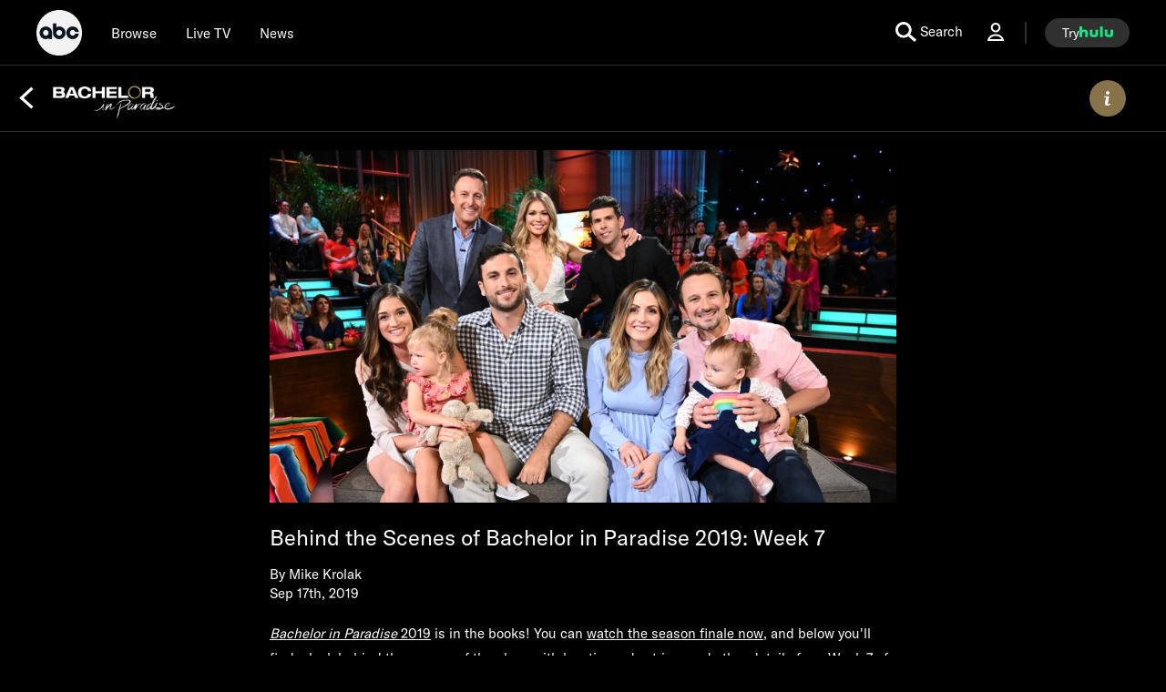

--- FILE ---
content_type: text/html; charset=utf-8
request_url: https://abc.com/news/76eaec58-9846-4bba-917b-b2091a322808/category/1935937
body_size: 52385
content:

        <!doctype html>
        <html lang="en" lang="en">
            <head>
                <!-- ABC-COM | 06bd4fc157dd | 14386922 | 6831f358 | abc.com | Mon, 02 Feb 2026 23:38:11 GMT -->
                <script> __dataLayer = {"helpersEnabled":true,"page":{},"pzn":{},"site":{"device":"desktop","language":"en","site":"abc","portal":"tve","otguid":"91e78293-adc0-4287-9aac-24be0f1694e1"},"visitor":{}} </script>
                <script src="https://dcf.espn.com/TWDC-DTCI/prod/Bootstrap.js"></script>
                <script data-rum-type="legacy" data-rum-pct="100">(() => {function gc(n){n=document.cookie.match("(^|;) ?"+n+"=([^;]*)(;|$)");return n?n[2]:null}function sc(n){document.cookie=n}function smpl(n){n/=100;return!!n&&Math.random()<=n}var _nr=!1,_nrCookie=gc("_nr");null!==_nrCookie?"1"===_nrCookie&&(_nr=!0):smpl(100)?(_nr=!0,sc("_nr=1; path=/")):(_nr=!1,sc("_nr=0; path=/"));_nr && (() => {;window.NREUM||(NREUM={});NREUM.init={distributed_tracing:{enabled:true},privacy:{cookies_enabled:true},ajax:{deny_list:["bam.nr-data.net"]}};;NREUM.info = {"beacon":"bam.nr-data.net","errorBeacon":"bam.nr-data.net","sa":1,"licenseKey":"8d01ff17d1","applicationID":"415461361"};__nr_require=function(t,e,n){function r(n){if(!e[n]){var o=e[n]={exports:{}};t[n][0].call(o.exports,function(e){var o=t[n][1][e];return r(o||e)},o,o.exports)}return e[n].exports}if("function"==typeof __nr_require)return __nr_require;for(var o=0;o<n.length;o++)r(n[o]);return r}({1:[function(t,e,n){function r(t){try{s.console&&console.log(t)}catch(e){}}var o,i=t("ee"),a=t(31),s={};try{o=localStorage.getItem("__nr_flags").split(","),console&&"function"==typeof console.log&&(s.console=!0,o.indexOf("dev")!==-1&&(s.dev=!0),o.indexOf("nr_dev")!==-1&&(s.nrDev=!0))}catch(c){}s.nrDev&&i.on("internal-error",function(t){r(t.stack)}),s.dev&&i.on("fn-err",function(t,e,n){r(n.stack)}),s.dev&&(r("NR AGENT IN DEVELOPMENT MODE"),r("flags: "+a(s,function(t,e){return t}).join(", ")))},{}],2:[function(t,e,n){function r(t,e,n,r,s){try{l?l-=1:o(s||new UncaughtException(t,e,n),!0)}catch(f){try{i("ierr",[f,c.now(),!0])}catch(d){}}return"function"==typeof u&&u.apply(this,a(arguments))}function UncaughtException(t,e,n){this.message=t||"Uncaught error with no additional information",this.sourceURL=e,this.line=n}function o(t,e){var n=e?null:c.now();i("err",[t,n])}var i=t("handle"),a=t(32),s=t("ee"),c=t("loader"),f=t("gos"),u=window.onerror,d=!1,p="nr@seenError";if(!c.disabled){var l=0;c.features.err=!0,t(1),window.onerror=r;try{throw new Error}catch(h){"stack"in h&&(t(14),t(13),"addEventListener"in window&&t(7),c.xhrWrappable&&t(15),d=!0)}s.on("fn-start",function(t,e,n){d&&(l+=1)}),s.on("fn-err",function(t,e,n){d&&!n[p]&&(f(n,p,function(){return!0}),this.thrown=!0,o(n))}),s.on("fn-end",function(){d&&!this.thrown&&l>0&&(l-=1)}),s.on("internal-error",function(t){i("ierr",[t,c.now(),!0])})}},{}],3:[function(t,e,n){var r=t("loader");r.disabled||(r.features.ins=!0)},{}],4:[function(t,e,n){function r(){U++,L=g.hash,this[u]=y.now()}function o(){U--,g.hash!==L&&i(0,!0);var t=y.now();this[h]=~~this[h]+t-this[u],this[d]=t}function i(t,e){E.emit("newURL",[""+g,e])}function a(t,e){t.on(e,function(){this[e]=y.now()})}var s="-start",c="-end",f="-body",u="fn"+s,d="fn"+c,p="cb"+s,l="cb"+c,h="jsTime",m="fetch",v="addEventListener",w=window,g=w.location,y=t("loader");if(w[v]&&y.xhrWrappable&&!y.disabled){var x=t(11),b=t(12),E=t(9),R=t(7),O=t(14),T=t(8),S=t(15),P=t(10),M=t("ee"),C=M.get("tracer"),N=t(23);t(17),y.features.spa=!0;var L,U=0;M.on(u,r),b.on(p,r),P.on(p,r),M.on(d,o),b.on(l,o),P.on(l,o),M.buffer([u,d,"xhr-resolved"]),R.buffer([u]),O.buffer(["setTimeout"+c,"clearTimeout"+s,u]),S.buffer([u,"new-xhr","send-xhr"+s]),T.buffer([m+s,m+"-done",m+f+s,m+f+c]),E.buffer(["newURL"]),x.buffer([u]),b.buffer(["propagate",p,l,"executor-err","resolve"+s]),C.buffer([u,"no-"+u]),P.buffer(["new-jsonp","cb-start","jsonp-error","jsonp-end"]),a(T,m+s),a(T,m+"-done"),a(P,"new-jsonp"),a(P,"jsonp-end"),a(P,"cb-start"),E.on("pushState-end",i),E.on("replaceState-end",i),w[v]("hashchange",i,N(!0)),w[v]("load",i,N(!0)),w[v]("popstate",function(){i(0,U>1)},N(!0))}},{}],5:[function(t,e,n){function r(){var t=new PerformanceObserver(function(t,e){var n=t.getEntries();s(v,[n])});try{t.observe({entryTypes:["resource"]})}catch(e){}}function o(t){if(s(v,[window.performance.getEntriesByType(w)]),window.performance["c"+p])try{window.performance[h](m,o,!1)}catch(t){}else try{window.performance[h]("webkit"+m,o,!1)}catch(t){}}function i(t){}if(window.performance&&window.performance.timing&&window.performance.getEntriesByType){var a=t("ee"),s=t("handle"),c=t(14),f=t(13),u=t(6),d=t(23),p="learResourceTimings",l="addEventListener",h="removeEventListener",m="resourcetimingbufferfull",v="bstResource",w="resource",g="-start",y="-end",x="fn"+g,b="fn"+y,E="bstTimer",R="pushState",O=t("loader");if(!O.disabled){O.features.stn=!0,t(9),"addEventListener"in window&&t(7);var T=NREUM.o.EV;a.on(x,function(t,e){var n=t[0];n instanceof T&&(this.bstStart=O.now())}),a.on(b,function(t,e){var n=t[0];n instanceof T&&s("bst",[n,e,this.bstStart,O.now()])}),c.on(x,function(t,e,n){this.bstStart=O.now(),this.bstType=n}),c.on(b,function(t,e){s(E,[e,this.bstStart,O.now(),this.bstType])}),f.on(x,function(){this.bstStart=O.now()}),f.on(b,function(t,e){s(E,[e,this.bstStart,O.now(),"requestAnimationFrame"])}),a.on(R+g,function(t){this.time=O.now(),this.startPath=location.pathname+location.hash}),a.on(R+y,function(t){s("bstHist",[location.pathname+location.hash,this.startPath,this.time])}),u()?(s(v,[window.performance.getEntriesByType("resource")]),r()):l in window.performance&&(window.performance["c"+p]?window.performance[l](m,o,d(!1)):window.performance[l]("webkit"+m,o,d(!1))),document[l]("scroll",i,d(!1)),document[l]("keypress",i,d(!1)),document[l]("click",i,d(!1))}}},{}],6:[function(t,e,n){e.exports=function(){return"PerformanceObserver"in window&&"function"==typeof window.PerformanceObserver}},{}],7:[function(t,e,n){function r(t){for(var e=t;e&&!e.hasOwnProperty(u);)e=Object.getPrototypeOf(e);e&&o(e)}function o(t){s.inPlace(t,[u,d],"-",i)}function i(t,e){return t[1]}var a=t("ee").get("events"),s=t("wrap-function")(a,!0),c=t("gos"),f=XMLHttpRequest,u="addEventListener",d="removeEventListener";e.exports=a,"getPrototypeOf"in Object?(r(document),r(window),r(f.prototype)):f.prototype.hasOwnProperty(u)&&(o(window),o(f.prototype)),a.on(u+"-start",function(t,e){var n=t[1];if(null!==n&&("function"==typeof n||"object"==typeof n)){var r=c(n,"nr@wrapped",function(){function t(){if("function"==typeof n.handleEvent)return n.handleEvent.apply(n,arguments)}var e={object:t,"function":n}[typeof n];return e?s(e,"fn-",null,e.name||"anonymous"):n});this.wrapped=t[1]=r}}),a.on(d+"-start",function(t){t[1]=this.wrapped||t[1]})},{}],8:[function(t,e,n){function r(t,e,n){var r=t[e];"function"==typeof r&&(t[e]=function(){var t=i(arguments),e={};o.emit(n+"before-start",[t],e);var a;e[m]&&e[m].dt&&(a=e[m].dt);var s=r.apply(this,t);return o.emit(n+"start",[t,a],s),s.then(function(t){return o.emit(n+"end",[null,t],s),t},function(t){throw o.emit(n+"end",[t],s),t})})}var o=t("ee").get("fetch"),i=t(32),a=t(31);e.exports=o;var s=window,c="fetch-",f=c+"body-",u=["arrayBuffer","blob","json","text","formData"],d=s.Request,p=s.Response,l=s.fetch,h="prototype",m="nr@context";d&&p&&l&&(a(u,function(t,e){r(d[h],e,f),r(p[h],e,f)}),r(s,"fetch",c),o.on(c+"end",function(t,e){var n=this;if(e){var r=e.headers.get("content-length");null!==r&&(n.rxSize=r),o.emit(c+"done",[null,e],n)}else o.emit(c+"done",[t],n)}))},{}],9:[function(t,e,n){var r=t("ee").get("history"),o=t("wrap-function")(r);e.exports=r;var i=window.history&&window.history.constructor&&window.history.constructor.prototype,a=window.history;i&&i.pushState&&i.replaceState&&(a=i),o.inPlace(a,["pushState","replaceState"],"-")},{}],10:[function(t,e,n){function r(t){function e(){f.emit("jsonp-end",[],l),t.removeEventListener("load",e,c(!1)),t.removeEventListener("error",n,c(!1))}function n(){f.emit("jsonp-error",[],l),f.emit("jsonp-end",[],l),t.removeEventListener("load",e,c(!1)),t.removeEventListener("error",n,c(!1))}var r=t&&"string"==typeof t.nodeName&&"script"===t.nodeName.toLowerCase();if(r){var o="function"==typeof t.addEventListener;if(o){var a=i(t.src);if(a){var d=s(a),p="function"==typeof d.parent[d.key];if(p){var l={};u.inPlace(d.parent,[d.key],"cb-",l),t.addEventListener("load",e,c(!1)),t.addEventListener("error",n,c(!1)),f.emit("new-jsonp",[t.src],l)}}}}}function o(){return"addEventListener"in window}function i(t){var e=t.match(d);return e?e[1]:null}function a(t,e){var n=t.match(l),r=n[1],o=n[3];return o?a(o,e[r]):e[r]}function s(t){var e=t.match(p);return e&&e.length>=3?{key:e[2],parent:a(e[1],window)}:{key:t,parent:window}}var c=t(23),f=t("ee").get("jsonp"),u=t("wrap-function")(f);if(e.exports=f,o()){var d=/[?&](?:callback|cb)=([^&#]+)/,p=/(.*).([^.]+)/,l=/^(w+)(.|$)(.*)$/,h=["appendChild","insertBefore","replaceChild"];Node&&Node.prototype&&Node.prototype.appendChild?u.inPlace(Node.prototype,h,"dom-"):(u.inPlace(HTMLElement.prototype,h,"dom-"),u.inPlace(HTMLHeadElement.prototype,h,"dom-"),u.inPlace(HTMLBodyElement.prototype,h,"dom-")),f.on("dom-start",function(t){r(t[0])})}},{}],11:[function(t,e,n){var r=t("ee").get("mutation"),o=t("wrap-function")(r),i=NREUM.o.MO;e.exports=r,i&&(window.MutationObserver=function(t){return this instanceof i?new i(o(t,"fn-")):i.apply(this,arguments)},MutationObserver.prototype=i.prototype)},{}],12:[function(t,e,n){function r(t){var e=i.context(),n=s(t,"executor-",e,null,!1),r=new f(n);return i.context(r).getCtx=function(){return e},r}var o=t("wrap-function"),i=t("ee").get("promise"),a=t("ee").getOrSetContext,s=o(i),c=t(31),f=NREUM.o.PR;e.exports=i,f&&(window.Promise=r,["all","race"].forEach(function(t){var e=f[t];f[t]=function(n){function r(t){return function(){i.emit("propagate",[null,!o],a,!1,!1),o=o||!t}}var o=!1;c(n,function(e,n){Promise.resolve(n).then(r("all"===t),r(!1))});var a=e.apply(f,arguments),s=f.resolve(a);return s}}),["resolve","reject"].forEach(function(t){var e=f[t];f[t]=function(t){var n=e.apply(f,arguments);return t!==n&&i.emit("propagate",[t,!0],n,!1,!1),n}}),f.prototype["catch"]=function(t){return this.then(null,t)},f.prototype=Object.create(f.prototype,{constructor:{value:r}}),c(Object.getOwnPropertyNames(f),function(t,e){try{r[e]=f[e]}catch(n){}}),o.wrapInPlace(f.prototype,"then",function(t){return function(){var e=this,n=o.argsToArray.apply(this,arguments),r=a(e);r.promise=e,n[0]=s(n[0],"cb-",r,null,!1),n[1]=s(n[1],"cb-",r,null,!1);var c=t.apply(this,n);return r.nextPromise=c,i.emit("propagate",[e,!0],c,!1,!1),c}}),i.on("executor-start",function(t){t[0]=s(t[0],"resolve-",this,null,!1),t[1]=s(t[1],"resolve-",this,null,!1)}),i.on("executor-err",function(t,e,n){t[1](n)}),i.on("cb-end",function(t,e,n){i.emit("propagate",[n,!0],this.nextPromise,!1,!1)}),i.on("propagate",function(t,e,n){this.getCtx&&!e||(this.getCtx=function(){if(t instanceof Promise)var e=i.context(t);return e&&e.getCtx?e.getCtx():this})}),r.toString=function(){return""+f})},{}],13:[function(t,e,n){var r=t("ee").get("raf"),o=t("wrap-function")(r),i="equestAnimationFrame";e.exports=r,o.inPlace(window,["r"+i,"mozR"+i,"webkitR"+i,"msR"+i],"raf-"),r.on("raf-start",function(t){t[0]=o(t[0],"fn-")})},{}],14:[function(t,e,n){function r(t,e,n){t[0]=a(t[0],"fn-",null,n)}function o(t,e,n){this.method=n,this.timerDuration=isNaN(t[1])?0:+t[1],t[0]=a(t[0],"fn-",this,n)}var i=t("ee").get("timer"),a=t("wrap-function")(i),s="setTimeout",c="setInterval",f="clearTimeout",u="-start",d="-";e.exports=i,a.inPlace(window,[s,"setImmediate"],s+d),a.inPlace(window,[c],c+d),a.inPlace(window,[f,"clearImmediate"],f+d),i.on(c+u,r),i.on(s+u,o)},{}],15:[function(t,e,n){function r(t,e){d.inPlace(e,["onreadystatechange"],"fn-",s)}function o(){var t=this,e=u.context(t);t.readyState>3&&!e.resolved&&(e.resolved=!0,u.emit("xhr-resolved",[],t)),d.inPlace(t,y,"fn-",s)}function i(t){x.push(t),m&&(E?E.then(a):w?w(a):(R=-R,O.data=R))}function a(){for(var t=0;t<x.length;t++)r([],x[t]);x.length&&(x=[])}function s(t,e){return e}function c(t,e){for(var n in t)e[n]=t[n];return e}t(7);var f=t("ee"),u=f.get("xhr"),d=t("wrap-function")(u),p=t(23),l=NREUM.o,h=l.XHR,m=l.MO,v=l.PR,w=l.SI,g="readystatechange",y=["onload","onerror","onabort","onloadstart","onloadend","onprogress","ontimeout"],x=[];e.exports=u;var b=window.XMLHttpRequest=function(t){var e=new h(t);try{u.emit("new-xhr",[e],e),e.addEventListener(g,o,p(!1))}catch(n){try{u.emit("internal-error",[n])}catch(r){}}return e};if(c(h,b),b.prototype=h.prototype,d.inPlace(b.prototype,["open","send"],"-xhr-",s),u.on("send-xhr-start",function(t,e){r(t,e),i(e)}),u.on("open-xhr-start",r),m){var E=v&&v.resolve();if(!w&&!v){var R=1,O=document.createTextNode(R);new m(a).observe(O,{characterData:!0})}}else f.on("fn-end",function(t){t[0]&&t[0].type===g||a()})},{}],16:[function(t,e,n){function r(t){if(!s(t))return null;var e=window.NREUM;if(!e.loader_config)return null;var n=(e.loader_config.accountID||"").toString()||null,r=(e.loader_config.agentID||"").toString()||null,f=(e.loader_config.trustKey||"").toString()||null;if(!n||!r)return null;var h=l.generateSpanId(),m=l.generateTraceId(),v=Date.now(),w={spanId:h,traceId:m,timestamp:v};return(t.sameOrigin||c(t)&&p())&&(w.traceContextParentHeader=o(h,m),w.traceContextStateHeader=i(h,v,n,r,f)),(t.sameOrigin&&!u()||!t.sameOrigin&&c(t)&&d())&&(w.newrelicHeader=a(h,m,v,n,r,f)),w}function o(t,e){return"00-"+e+"-"+t+"-01"}function i(t,e,n,r,o){var i=0,a="",s=1,c="",f="";return o+"@nr="+i+"-"+s+"-"+n+"-"+r+"-"+t+"-"+a+"-"+c+"-"+f+"-"+e}function a(t,e,n,r,o,i){var a="btoa"in window&&"function"==typeof window.btoa;if(!a)return null;var s={v:[0,1],d:{ty:"Browser",ac:r,ap:o,id:t,tr:e,ti:n}};return i&&r!==i&&(s.d.tk=i),btoa(JSON.stringify(s))}function s(t){return f()&&c(t)}function c(t){var e=!1,n={};if("init"in NREUM&&"distributed_tracing"in NREUM.init&&(n=NREUM.init.distributed_tracing),t.sameOrigin)e=!0;else if(n.allowed_origins instanceof Array)for(var r=0;r<n.allowed_origins.length;r++){var o=h(n.allowed_origins[r]);if(t.hostname===o.hostname&&t.protocol===o.protocol&&t.port===o.port){e=!0;break}}return e}function f(){return"init"in NREUM&&"distributed_tracing"in NREUM.init&&!!NREUM.init.distributed_tracing.enabled}function u(){return"init"in NREUM&&"distributed_tracing"in NREUM.init&&!!NREUM.init.distributed_tracing.exclude_newrelic_header}function d(){return"init"in NREUM&&"distributed_tracing"in NREUM.init&&NREUM.init.distributed_tracing.cors_use_newrelic_header!==!1}function p(){return"init"in NREUM&&"distributed_tracing"in NREUM.init&&!!NREUM.init.distributed_tracing.cors_use_tracecontext_headers}var l=t(28),h=t(18);e.exports={generateTracePayload:r,shouldGenerateTrace:s}},{}],17:[function(t,e,n){function r(t){var e=this.params,n=this.metrics;if(!this.ended){this.ended=!0;for(var r=0;r<p;r++)t.removeEventListener(d[r],this.listener,!1);return e.protocol&&"data"===e.protocol?void g("Ajax/DataUrl/Excluded"):void(e.aborted||(n.duration=a.now()-this.startTime,this.loadCaptureCalled||4!==t.readyState?null==e.status&&(e.status=0):i(this,t),n.cbTime=this.cbTime,s("xhr",[e,n,this.startTime,this.endTime,"xhr"],this)))}}function o(t,e){var n=c(e),r=t.params;r.hostname=n.hostname,r.port=n.port,r.protocol=n.protocol,r.host=n.hostname+":"+n.port,r.pathname=n.pathname,t.parsedOrigin=n,t.sameOrigin=n.sameOrigin}function i(t,e){t.params.status=e.status;var n=v(e,t.lastSize);if(n&&(t.metrics.rxSize=n),t.sameOrigin){var r=e.getResponseHeader("X-NewRelic-App-Data");r&&(t.params.cat=r.split(", ").pop())}t.loadCaptureCalled=!0}var a=t("loader");if(a.xhrWrappable&&!a.disabled){var s=t("handle"),c=t(18),f=t(16).generateTracePayload,u=t("ee"),d=["load","error","abort","timeout"],p=d.length,l=t("id"),h=t(24),m=t(22),v=t(19),w=t(23),g=t(25).recordSupportability,y=NREUM.o.REQ,x=window.XMLHttpRequest;a.features.xhr=!0,t(15),t(8),u.on("new-xhr",function(t){var e=this;e.totalCbs=0,e.called=0,e.cbTime=0,e.end=r,e.ended=!1,e.xhrGuids={},e.lastSize=null,e.loadCaptureCalled=!1,e.params=this.params||{},e.metrics=this.metrics||{},t.addEventListener("load",function(n){i(e,t)},w(!1)),h&&(h>34||h<10)||t.addEventListener("progress",function(t){e.lastSize=t.loaded},w(!1))}),u.on("open-xhr-start",function(t){this.params={method:t[0]},o(this,t[1]),this.metrics={}}),u.on("open-xhr-end",function(t,e){"loader_config"in NREUM&&"xpid"in NREUM.loader_config&&this.sameOrigin&&e.setRequestHeader("X-NewRelic-ID",NREUM.loader_config.xpid);var n=f(this.parsedOrigin);if(n){var r=!1;n.newrelicHeader&&(e.setRequestHeader("newrelic",n.newrelicHeader),r=!0),n.traceContextParentHeader&&(e.setRequestHeader("traceparent",n.traceContextParentHeader),n.traceContextStateHeader&&e.setRequestHeader("tracestate",n.traceContextStateHeader),r=!0),r&&(this.dt=n)}}),u.on("send-xhr-start",function(t,e){var n=this.metrics,r=t[0],o=this;if(n&&r){var i=m(r);i&&(n.txSize=i)}this.startTime=a.now(),this.listener=function(t){try{"abort"!==t.type||o.loadCaptureCalled||(o.params.aborted=!0),("load"!==t.type||o.called===o.totalCbs&&(o.onloadCalled||"function"!=typeof e.onload))&&o.end(e)}catch(n){try{u.emit("internal-error",[n])}catch(r){}}};for(var s=0;s<p;s++)e.addEventListener(d[s],this.listener,w(!1))}),u.on("xhr-cb-time",function(t,e,n){this.cbTime+=t,e?this.onloadCalled=!0:this.called+=1,this.called!==this.totalCbs||!this.onloadCalled&&"function"==typeof n.onload||this.end(n)}),u.on("xhr-load-added",function(t,e){var n=""+l(t)+!!e;this.xhrGuids&&!this.xhrGuids[n]&&(this.xhrGuids[n]=!0,this.totalCbs+=1)}),u.on("xhr-load-removed",function(t,e){var n=""+l(t)+!!e;this.xhrGuids&&this.xhrGuids[n]&&(delete this.xhrGuids[n],this.totalCbs-=1)}),u.on("xhr-resolved",function(){this.endTime=a.now()}),u.on("addEventListener-end",function(t,e){e instanceof x&&"load"===t[0]&&u.emit("xhr-load-added",[t[1],t[2]],e)}),u.on("removeEventListener-end",function(t,e){e instanceof x&&"load"===t[0]&&u.emit("xhr-load-removed",[t[1],t[2]],e)}),u.on("fn-start",function(t,e,n){e instanceof x&&("onload"===n&&(this.onload=!0),("load"===(t[0]&&t[0].type)||this.onload)&&(this.xhrCbStart=a.now()))}),u.on("fn-end",function(t,e){this.xhrCbStart&&u.emit("xhr-cb-time",[a.now()-this.xhrCbStart,this.onload,e],e)}),u.on("fetch-before-start",function(t){function e(t,e){var n=!1;return e.newrelicHeader&&(t.set("newrelic",e.newrelicHeader),n=!0),e.traceContextParentHeader&&(t.set("traceparent",e.traceContextParentHeader),e.traceContextStateHeader&&t.set("tracestate",e.traceContextStateHeader),n=!0),n}var n,r=t[1]||{};"string"==typeof t[0]?n=t[0]:t[0]&&t[0].url?n=t[0].url:window.URL&&t[0]&&t[0]instanceof URL&&(n=t[0].href),n&&(this.parsedOrigin=c(n),this.sameOrigin=this.parsedOrigin.sameOrigin);var o=f(this.parsedOrigin);if(o&&(o.newrelicHeader||o.traceContextParentHeader))if("string"==typeof t[0]||window.URL&&t[0]&&t[0]instanceof URL){var i={};for(var a in r)i[a]=r[a];i.headers=new Headers(r.headers||{}),e(i.headers,o)&&(this.dt=o),t.length>1?t[1]=i:t.push(i)}else t[0]&&t[0].headers&&e(t[0].headers,o)&&(this.dt=o)}),u.on("fetch-start",function(t,e){this.params={},this.metrics={},this.startTime=a.now(),this.dt=e,t.length>=1&&(this.target=t[0]),t.length>=2&&(this.opts=t[1]);var n,r=this.opts||{},i=this.target;if("string"==typeof i?n=i:"object"==typeof i&&i instanceof y?n=i.url:window.URL&&"object"==typeof i&&i instanceof URL&&(n=i.href),o(this,n),"data"!==this.params.protocol){var s=(""+(i&&i instanceof y&&i.method||r.method||"GET")).toUpperCase();this.params.method=s,this.txSize=m(r.body)||0}}),u.on("fetch-done",function(t,e){if(this.endTime=a.now(),this.params||(this.params={}),"data"===this.params.protocol)return void g("Ajax/DataUrl/Excluded");this.params.status=e?e.status:0;var n;"string"==typeof this.rxSize&&this.rxSize.length>0&&(n=+this.rxSize);var r={txSize:this.txSize,rxSize:n,duration:a.now()-this.startTime};s("xhr",[this.params,r,this.startTime,this.endTime,"fetch"],this)})}},{}],18:[function(t,e,n){var r={};e.exports=function(t){if(t in r)return r[t];if(0===(t||"").indexOf("data:"))return{protocol:"data"};var e=document.createElement("a"),n=window.location,o={};e.href=t,o.port=e.port;var i=e.href.split("://");!o.port&&i[1]&&(o.port=i[1].split("/")[0].split("@").pop().split(":")[1]),o.port&&"0"!==o.port||(o.port="https"===i[0]?"443":"80"),o.hostname=e.hostname||n.hostname,o.pathname=e.pathname,o.protocol=i[0],"/"!==o.pathname.charAt(0)&&(o.pathname="/"+o.pathname);var a=!e.protocol||":"===e.protocol||e.protocol===n.protocol,s=e.hostname===document.domain&&e.port===n.port;return o.sameOrigin=a&&(!e.hostname||s),"/"===o.pathname&&(r[t]=o),o}},{}],19:[function(t,e,n){function r(t,e){var n=t.responseType;return"json"===n&&null!==e?e:"arraybuffer"===n||"blob"===n||"json"===n?o(t.response):"text"===n||""===n||void 0===n?o(t.responseText):void 0}var o=t(22);e.exports=r},{}],20:[function(t,e,n){function r(){}function o(t,e,n,r){return function(){return u.recordSupportability("API/"+e+"/called"),i(t+e,[f.now()].concat(s(arguments)),n?null:this,r),n?void 0:this}}var i=t("handle"),a=t(31),s=t(32),c=t("ee").get("tracer"),f=t("loader"),u=t(25),d=NREUM;"undefined"==typeof window.newrelic&&(newrelic=d);var p=["setPageViewName","setCustomAttribute","setErrorHandler","finished","addToTrace","inlineHit","addRelease"],l="api-",h=l+"ixn-";a(p,function(t,e){d[e]=o(l,e,!0,"api")}),d.addPageAction=o(l,"addPageAction",!0),d.setCurrentRouteName=o(l,"routeName",!0),e.exports=newrelic,d.interaction=function(){return(new r).get()};var m=r.prototype={createTracer:function(t,e){var n={},r=this,o="function"==typeof e;return i(h+"tracer",[f.now(),t,n],r),function(){if(c.emit((o?"":"no-")+"fn-start",[f.now(),r,o],n),o)try{return e.apply(this,arguments)}catch(t){throw c.emit("fn-err",[arguments,this,t],n),t}finally{c.emit("fn-end",[f.now()],n)}}}};a("actionText,setName,setAttribute,save,ignore,onEnd,getContext,end,get".split(","),function(t,e){m[e]=o(h,e)}),newrelic.noticeError=function(t,e){"string"==typeof t&&(t=new Error(t)),u.recordSupportability("API/noticeError/called"),i("err",[t,f.now(),!1,e])}},{}],21:[function(t,e,n){function r(t){if(NREUM.init){for(var e=NREUM.init,n=t.split("."),r=0;r<n.length-1;r++)if(e=e[n[r]],"object"!=typeof e)return;return e=e[n[n.length-1]]}}e.exports={getConfiguration:r}},{}],22:[function(t,e,n){e.exports=function(t){if("string"==typeof t&&t.length)return t.length;if("object"==typeof t){if("undefined"!=typeof ArrayBuffer&&t instanceof ArrayBuffer&&t.byteLength)return t.byteLength;if("undefined"!=typeof Blob&&t instanceof Blob&&t.size)return t.size;if(!("undefined"!=typeof FormData&&t instanceof FormData))try{return JSON.stringify(t).length}catch(e){return}}}},{}],23:[function(t,e,n){var r=!1;try{var o=Object.defineProperty({},"passive",{get:function(){r=!0}});window.addEventListener("testPassive",null,o),window.removeEventListener("testPassive",null,o)}catch(i){}e.exports=function(t){return r?{passive:!0,capture:!!t}:!!t}},{}],24:[function(t,e,n){var r=0,o=navigator.userAgent.match(/Firefox[/s](d+.d+)/);o&&(r=+o[1]),e.exports=r},{}],25:[function(t,e,n){function r(t,e){var n=[a,t,{name:t},e];return i("storeMetric",n,null,"api"),n}function o(t,e){var n=[s,t,{name:t},e];return i("storeEventMetrics",n,null,"api"),n}var i=t("handle"),a="sm",s="cm";e.exports={constants:{SUPPORTABILITY_METRIC:a,CUSTOM_METRIC:s},recordSupportability:r,recordCustom:o}},{}],26:[function(t,e,n){function r(){return s.exists&&performance.now?Math.round(performance.now()):(i=Math.max((new Date).getTime(),i))-a}function o(){return i}var i=(new Date).getTime(),a=i,s=t(33);e.exports=r,e.exports.offset=a,e.exports.getLastTimestamp=o},{}],27:[function(t,e,n){function r(t,e){var n=t.getEntries();n.forEach(function(t){"first-paint"===t.name?l("timing",["fp",Math.floor(t.startTime)]):"first-contentful-paint"===t.name&&l("timing",["fcp",Math.floor(t.startTime)])})}function o(t,e){var n=t.getEntries();if(n.length>0){var r=n[n.length-1];if(f&&f<r.startTime)return;var o=[r],i=a({});i&&o.push(i),l("lcp",o)}}function i(t){t.getEntries().forEach(function(t){t.hadRecentInput||l("cls",[t])})}function a(t){var e=navigator.connection||navigator.mozConnection||navigator.webkitConnection;if(e)return e.type&&(t["net-type"]=e.type),e.effectiveType&&(t["net-etype"]=e.effectiveType),e.rtt&&(t["net-rtt"]=e.rtt),e.downlink&&(t["net-dlink"]=e.downlink),t}function s(t){if(t instanceof w&&!y){var e=Math.round(t.timeStamp),n={type:t.type};a(n),e<=h.now()?n.fid=h.now()-e:e>h.offset&&e<=Date.now()?(e-=h.offset,n.fid=h.now()-e):e=h.now(),y=!0,l("timing",["fi",e,n])}}function c(t){"hidden"===t&&(f=h.now(),l("pageHide",[f]))}if(!("init"in NREUM&&"page_view_timing"in NREUM.init&&"enabled"in NREUM.init.page_view_timing&&NREUM.init.page_view_timing.enabled===!1)){var f,u,d,p,l=t("handle"),h=t("loader"),m=t(30),v=t(23),w=NREUM.o.EV;if("PerformanceObserver"in window&&"function"==typeof window.PerformanceObserver){u=new PerformanceObserver(r);try{u.observe({entryTypes:["paint"]})}catch(g){}d=new PerformanceObserver(o);try{d.observe({entryTypes:["largest-contentful-paint"]})}catch(g){}p=new PerformanceObserver(i);try{p.observe({type:"layout-shift",buffered:!0})}catch(g){}}if("addEventListener"in document){var y=!1,x=["click","keydown","mousedown","pointerdown","touchstart"];x.forEach(function(t){document.addEventListener(t,s,v(!1))})}m(c)}},{}],28:[function(t,e,n){function r(){function t(){return e?15&e[n++]:16*Math.random()|0}var e=null,n=0,r=window.crypto||window.msCrypto;r&&r.getRandomValues&&(e=r.getRandomValues(new Uint8Array(31)));for(var o,i="xxxxxxxx-xxxx-4xxx-yxxx-xxxxxxxxxxxx",a="",s=0;s<i.length;s++)o=i[s],"x"===o?a+=t().toString(16):"y"===o?(o=3&t()|8,a+=o.toString(16)):a+=o;return a}function o(){return a(16)}function i(){return a(32)}function a(t){function e(){return n?15&n[r++]:16*Math.random()|0}var n=null,r=0,o=window.crypto||window.msCrypto;o&&o.getRandomValues&&Uint8Array&&(n=o.getRandomValues(new Uint8Array(t)));for(var i=[],a=0;a<t;a++)i.push(e().toString(16));return i.join("")}e.exports={generateUuid:r,generateSpanId:o,generateTraceId:i}},{}],29:[function(t,e,n){function r(t,e){if(!o)return!1;if(t!==o)return!1;if(!e)return!0;if(!i)return!1;for(var n=i.split("."),r=e.split("."),a=0;a<r.length;a++)if(r[a]!==n[a])return!1;return!0}var o=null,i=null,a=/Version\/(\S+)\s+Safari/;if(navigator.userAgent){var s=navigator.userAgent,c=s.match(a);c&&s.indexOf("Chrome")===-1&&s.indexOf("Chromium")===-1&&(o="Safari",i=c[1])}e.exports={agent:o,version:i,match:r}},{}],30:[function(t,e,n){function r(t){function e(){t(s&&document[s]?document[s]:document[i]?"hidden":"visible")}"addEventListener"in document&&a&&document.addEventListener(a,e,o(!1))}var o=t(23);e.exports=r;var i,a,s;"undefined"!=typeof document.hidden?(i="hidden",a="visibilitychange",s="visibilityState"):"undefined"!=typeof document.msHidden?(i="msHidden",a="msvisibilitychange"):"undefined"!=typeof document.webkitHidden&&(i="webkitHidden",a="webkitvisibilitychange",s="webkitVisibilityState")},{}],31:[function(t,e,n){function r(t,e){var n=[],r="",i=0;for(r in t)o.call(t,r)&&(n[i]=e(r,t[r]),i+=1);return n}var o=Object.prototype.hasOwnProperty;e.exports=r},{}],32:[function(t,e,n){function r(t,e,n){e||(e=0),"undefined"==typeof n&&(n=t?t.length:0);for(var r=-1,o=n-e||0,i=Array(o<0?0:o);++r<o;)i[r]=t[e+r];return i}e.exports=r},{}],33:[function(t,e,n){e.exports={exists:"undefined"!=typeof window.performance&&window.performance.timing&&"undefined"!=typeof window.performance.timing.navigationStart}},{}],ee:[function(t,e,n){function r(){}function o(t){function e(t){return t&&t instanceof r?t:t?f(t,c,a):a()}function n(n,r,o,i,a){if(a!==!1&&(a=!0),!l.aborted||i){t&&a&&t(n,r,o);for(var s=e(o),c=m(n),f=c.length,u=0;u<f;u++)c[u].apply(s,r);var p=d[y[n]];return p&&p.push([x,n,r,s]),s}}function i(t,e){g[t]=m(t).concat(e)}function h(t,e){var n=g[t];if(n)for(var r=0;r<n.length;r++)n[r]===e&&n.splice(r,1)}function m(t){return g[t]||[]}function v(t){return p[t]=p[t]||o(n)}function w(t,e){l.aborted||u(t,function(t,n){e=e||"feature",y[n]=e,e in d||(d[e]=[])})}var g={},y={},x={on:i,addEventListener:i,removeEventListener:h,emit:n,get:v,listeners:m,context:e,buffer:w,abort:s,aborted:!1};return x}function i(t){return f(t,c,a)}function a(){return new r}function s(){(d.api||d.feature)&&(l.aborted=!0,d=l.backlog={})}var c="nr@context",f=t("gos"),u=t(31),d={},p={},l=e.exports=o();e.exports.getOrSetContext=i,l.backlog=d},{}],gos:[function(t,e,n){function r(t,e,n){if(o.call(t,e))return t[e];var r=n();if(Object.defineProperty&&Object.keys)try{return Object.defineProperty(t,e,{value:r,writable:!0,enumerable:!1}),r}catch(i){}return t[e]=r,r}var o=Object.prototype.hasOwnProperty;e.exports=r},{}],handle:[function(t,e,n){function r(t,e,n,r){o.buffer([t],r),o.emit(t,e,n)}var o=t("ee").get("handle");e.exports=r,r.ee=o},{}],id:[function(t,e,n){function r(t){var e=typeof t;return!t||"object"!==e&&"function"!==e?-1:t===window?0:a(t,i,function(){return o++})}var o=1,i="nr@id",a=t("gos");e.exports=r},{}],loader:[function(t,e,n){function r(){if(!T++){var t=O.info=NREUM.info,e=m.getElementsByTagName("script")[0];if(setTimeout(f.abort,3e4),!(t&&t.licenseKey&&t.applicationID&&e))return f.abort();c(E,function(e,n){t[e]||(t[e]=n)});var n=a();s("mark",["onload",n+O.offset],null,"api"),s("timing",["load",n]);var r=m.createElement("script");0===t.agent.indexOf("http://")||0===t.agent.indexOf("https://")?r.src=t.agent:r.src=l+"://"+t.agent,e.parentNode.insertBefore(r,e)}}function o(){"complete"===m.readyState&&i()}function i(){s("mark",["domContent",a()+O.offset],null,"api")}var a=t(26),s=t("handle"),c=t(31),f=t("ee"),u=t(29),d=t(21),p=t(23),l=d.getConfiguration("ssl")===!1?"http":"https",h=window,m=h.document,v="addEventListener",w="attachEvent",g=h.XMLHttpRequest,y=g&&g.prototype,x=!1;NREUM.o={ST:setTimeout,SI:h.setImmediate,CT:clearTimeout,XHR:g,REQ:h.Request,EV:h.Event,PR:h.Promise,MO:h.MutationObserver};var b=""+location,E={beacon:"bam.nr-data.net",errorBeacon:"bam.nr-data.net",agent:"js-agent.newrelic.com/nr-spa-1216.min.js"},R=g&&y&&y[v]&&!/CriOS/.test(navigator.userAgent),O=e.exports={offset:a.getLastTimestamp(),now:a,origin:b,features:{},xhrWrappable:R,userAgent:u,disabled:x};if(!x){t(20),t(27),m[v]?(m[v]("DOMContentLoaded",i,p(!1)),h[v]("load",r,p(!1))):(m[w]("onreadystatechange",o),h[w]("onload",r)),s("mark",["firstbyte",a.getLastTimestamp()],null,"api");var T=0}},{}],"wrap-function":[function(t,e,n){function r(t,e){function n(e,n,r,c,f){function nrWrapper(){var i,a,u,p;try{a=this,i=d(arguments),u="function"==typeof r?r(i,a):r||{}}catch(l){o([l,"",[i,a,c],u],t)}s(n+"start",[i,a,c],u,f);try{return p=e.apply(a,i)}catch(h){throw s(n+"err",[i,a,h],u,f),h}finally{s(n+"end",[i,a,p],u,f)}}return a(e)?e:(n||(n=""),nrWrapper[p]=e,i(e,nrWrapper,t),nrWrapper)}function r(t,e,r,o,i){r||(r="");var s,c,f,u="-"===r.charAt(0);for(f=0;f<e.length;f++)c=e[f],s=t[c],a(s)||(t[c]=n(s,u?c+r:r,o,c,i))}function s(n,r,i,a){if(!h||e){var s=h;h=!0;try{t.emit(n,r,i,e,a)}catch(c){o([c,n,r,i],t)}h=s}}return t||(t=u),n.inPlace=r,n.flag=p,n}function o(t,e){e||(e=u);try{e.emit("internal-error",t)}catch(n){}}function i(t,e,n){if(Object.defineProperty&&Object.keys)try{var r=Object.keys(t);return r.forEach(function(n){Object.defineProperty(e,n,{get:function(){return t[n]},set:function(e){return t[n]=e,e}})}),e}catch(i){o([i],n)}for(var a in t)l.call(t,a)&&(e[a]=t[a]);return e}function a(t){return!(t&&t instanceof Function&&t.apply&&!t[p])}function s(t,e){var n=e(t);return n[p]=t,i(t,n,u),n}function c(t,e,n){var r=t[e];t[e]=s(r,n)}function f(){for(var t=arguments.length,e=new Array(t),n=0;n<t;++n)e[n]=arguments[n];return e}var u=t("ee"),d=t(32),p="nr@original",l=Object.prototype.hasOwnProperty,h=!1;e.exports=r,e.exports.wrapFunction=s,e.exports.wrapInPlace=c,e.exports.argsToArray=f},{}]},{},["loader",2,17,5,3,4]);;NREUM.info={"beacon":"bam.nr-data.net","errorBeacon":"bam.nr-data.net","sa":1,"licenseKey":"8d01ff17d1","applicationID":"415461361"}})();})();</script>
                <title data-react-helmet="true">Behind the Scenes of Bachelor in Paradise 2019: Week 7 | Bachelor in Paradise</title>
                <meta data-react-helmet="true" property="og:url" content="https://abc.com/news/76eaec58-9846-4bba-917b-b2091a322808/category/1935937"/><meta data-react-helmet="true" property="og:app_id" content="137585909851"/><meta data-react-helmet="true" property="og:site_name" content="ABC"/><meta data-react-helmet="true" property="og:image" content="https://cdn1.edgedatg.com/aws/v2/abc/BachelorinParadise/blog/2791312/0b9efa8bf39610347228f6ed0f42996f/1600x640-Q90_0b9efa8bf39610347228f6ed0f42996f.jpg"/><meta data-react-helmet="true" property="og:description" content="Get a closer look at the sights from Week 7: The Season Finale of Bachelor in Paradise 2019."/><meta data-react-helmet="true" property="og:title" content="Behind the Scenes of Bachelor in Paradise 2019: Week 7 | Bachelor in Paradise"/><meta data-react-helmet="true" name="twitter:card" content="summary_large_image"/><meta data-react-helmet="true" property="fb:app_id" content="137585909851"/><meta data-react-helmet="true" name="twitter:site" content="@BachParadise"/><meta data-react-helmet="true" name="keywords" content="Behind the Scenes of Bachelor in Paradise 2019: Week 7, Bachelor in Paradise blogs"/><meta data-react-helmet="true" name="description" content="Get a closer look at the sights from Week 7: The Season Finale of Bachelor in Paradise 2019."/><meta data-react-helmet="true" name="twitter:image" content="https://cdn1.edgedatg.com/aws/v2/abc/BachelorinParadise/blog/2791312/0b9efa8bf39610347228f6ed0f42996f/1600x640-Q90_0b9efa8bf39610347228f6ed0f42996f.jpg"/><meta data-react-helmet="true" name="google-play-app" content="app-id=com.disney.datg.videoplatforms.android.abc"/><meta data-react-helmet="true" name="msApplication-PackageFamilyName" content="ABC.ABCPlayer"/><meta data-react-helmet="true" name="msvalidate.01" content="0EABD001D404EA9DDE2025E9E4F14CAF"/><meta data-react-helmet="true" name="msApplication-ID" content="App"/><meta data-react-helmet="true" name="msapplication-TileColor" content="#2D2D2D"/><meta data-react-helmet="true" name="og:image" content="https://cdn1.edgedatg.com/aws/v2/abc/BachelorinParadise/blog/2791312/0b9efa8bf39610347228f6ed0f42996f/1600x640-Q90_0b9efa8bf39610347228f6ed0f42996f.jpg"/><meta data-react-helmet="true" name="google-site-verification" content="J8rQKaTUp41LleWIqACFUI7j_iS4bNJvNc2KwTwOcQ8"/><meta data-react-helmet="true" name="msapplication-TileImage" content="//cdn1.edgedatg.com/tml/assets/content/abc/abc-icon-2021.png"/><meta data-react-helmet="true" name="viewport" content="width=device-width, initial-scale=1.0, maximum-scale=2.0"/><meta data-react-helmet="true" property="og:locale" content="en_US"/><meta data-react-helmet="true" name="format-detection" content="telephone=no"/>

                <meta charSet="utf-8" />
                <meta name="viewport" content="width=device-width, initial-scale=1.0" />
                <meta http-equiv="x-ua-compatible" content="IE=edge,chrome=1" />
                <link href="//assets-cdn.watchdisneyfe.com" rel="preconnect" />
                <link rel="stylesheet" href="//assets-cdn.watchdisneyfe.com/watchdisney-web/6831f35843f8-release-9.7.1.9.4.8/client/abc-com/css/brand.abc-b3c7e2fd.css" data-brand="abc" />
                <link data-react-helmet="true" rel="stylesheet" href="//assets-cdn.watchdisneyfe.com/watchdisney-web/6831f35843f8-release-9.7.1.9.4.8/client/abc-com/css/8465-b04c4015.css"/><link data-react-helmet="true" rel="stylesheet" href="//assets-cdn.watchdisneyfe.com/watchdisney-web/6831f35843f8-release-9.7.1.9.4.8/client/abc-com/css/abc-com-f12aa46d.css"/><link data-react-helmet="true" rel="stylesheet" href="//assets-cdn.watchdisneyfe.com/watchdisney-web/6831f35843f8-release-9.7.1.9.4.8/client/abc-com/css/4895-fd73aaa7.css"/><link data-react-helmet="true" rel="stylesheet" href="//assets-cdn.watchdisneyfe.com/watchdisney-web/6831f35843f8-release-9.7.1.9.4.8/client/abc-com/css/1851-47d5c4b3.css"/><link data-react-helmet="true" rel="stylesheet" href="//assets-cdn.watchdisneyfe.com/watchdisney-web/6831f35843f8-release-9.7.1.9.4.8/client/abc-com/css/article-d6eb41ff.css"/><link data-react-helmet="true" rel="preload" as="image" href="https://cdn1.edgedatg.com/aws/v2/abc/BachelorinParadise/showimages/78b58d838e952cabb97fe4b58febb852/1440x812-Q80_78b58d838e952cabb97fe4b58febb852.jpg" imageSrcSet="https://cdn1.edgedatg.com/aws/v2/abc/BachelorinParadise/showimages/78b58d838e952cabb97fe4b58febb852/1440x812-Q80_78b58d838e952cabb97fe4b58febb852.jpg 1440w, https://cdn1.edgedatg.com/aws/v2/abc/BachelorinParadise/showimages/78b58d838e952cabb97fe4b58febb852/2880x1620-Q80_78b58d838e952cabb97fe4b58febb852.jpg 2880w" imageSizes="50vw"/><link data-react-helmet="true" rel="alternate" href="android-app://com.disney.datg.videoplatforms.android.abc/abcplayer"/><link data-react-helmet="true" rel="canonical" href="https://abc.com/news/76eaec58-9846-4bba-917b-b2091a322808/category/1935937"/><link data-react-helmet="true" rel="apple-touch-icon" href="//cdn1.edgedatg.com/tml/assets/content/abc/abc-icon-2021.png"/>
                <script src="//assets-cdn.watchdisneyfe.com/watchdisney-web/6831f35843f8-release-9.7.1.9.4.8/client/abc-com/runtime-e72945f7.js" defer></script><script src="//assets-cdn.watchdisneyfe.com/watchdisney-web/6831f35843f8-release-9.7.1.9.4.8/client/abc-com/8465-5247aae7.js" defer></script><script src="//assets-cdn.watchdisneyfe.com/watchdisney-web/6831f35843f8-release-9.7.1.9.4.8/client/abc-com/7277-476d870a.js" defer></script><script src="//assets-cdn.watchdisneyfe.com/watchdisney-web/6831f35843f8-release-9.7.1.9.4.8/client/abc-com/7902-c7dccb69.js" defer></script><script src="//assets-cdn.watchdisneyfe.com/watchdisney-web/6831f35843f8-release-9.7.1.9.4.8/client/abc-com/8169-f2e2a58e.js" defer></script><script src="//assets-cdn.watchdisneyfe.com/watchdisney-web/6831f35843f8-release-9.7.1.9.4.8/client/abc-com/4451-3f28bcad.js" defer></script><script src="//assets-cdn.watchdisneyfe.com/watchdisney-web/6831f35843f8-release-9.7.1.9.4.8/client/abc-com/4895-574cde44.js" defer></script><script src="//assets-cdn.watchdisneyfe.com/watchdisney-web/6831f35843f8-release-9.7.1.9.4.8/client/abc-com/1851-f6e41fe5.js" defer></script>
                <link rel="prefetch" href="//assets-cdn.watchdisneyfe.com/watchdisney-web/6831f35843f8-release-9.7.1.9.4.8/client/abc-com/_manifest.js" as="script" /><link rel="prefetch" href="//assets-cdn.watchdisneyfe.com/watchdisney-web/6831f35843f8-release-9.7.1.9.4.8/client/abc-com/abc-com-280bc451.js" as="script" />
<link rel="prefetch" href="//assets-cdn.watchdisneyfe.com/watchdisney-web/6831f35843f8-release-9.7.1.9.4.8/client/abc-com/article-b36aacec.js" as="script" />
                <link rel="shortcut icon" href="/favicon.ico" />
                <link rel="apple-touch-icon" href="/favicon.ico" />
                
            <script type="application/javascript">
                if (typeof window.__REACT_DEVTOOLS_GLOBAL_HOOK__ === 'object') {
                    window.__REACT_DEVTOOLS_GLOBAL_HOOK__.inject = function () {}
                }
            </script>
        
                <script type="application/javascript" async src="https://scripts.webcontentassessor.com/scripts/1f5fa1e7d876602567cfe4227c2593d06bc9849751039e12ea07e3637bf163e8"></script>
                <script data-react-helmet="true" type="text/javascript" src="https://securepubads.g.doubleclick.net/tag/js/gpt.js" async="async" crossorigin="anonymous"></script><script data-react-helmet="true" type="application/ld+json">[
  {
    "@context": "http://schema.org/",
    "@type": "Article",
    "url": "https://abc.com/news/76eaec58-9846-4bba-917b-b2091a322808/category/1935937",
    "image": "https://cdn1.edgedatg.com/aws/v2/abc/BachelorinParadise/blog/2791312/0b9efa8bf39610347228f6ed0f42996f/1600x640-Q90_0b9efa8bf39610347228f6ed0f42996f.jpg",
    "name": "Behind the Scenes of Bachelor in Paradise 2019: Week 7",
    "description": "Breakout fan favorites from \"The Bachelor\" franchise are back and ready for a second (or third) chance at finding love."
  },
  {
    "@context": "http://schema.org/",
    "@type": "BreadcrumbList",
    "itemlistElement": [
      {
        "@type": "ListItem",
        "position": 1,
        "name": "abc.com",
        "item": "https://abc.com/"
      },
      {
        "@type": "ListItem",
        "position": 2,
        "name": "shows",
        "item": "https://abc.com/browse"
      },
      {
        "@type": "ListItem",
        "position": 3,
        "name": "Bachelor in Paradise",
        "item": "https://abc.com/show/2138a4ab-2399-40c1-b22f-35923b9e8887"
      },
      {
        "@type": "ListItem",
        "position": 4,
        "name": "News & Blogs",
        "item": "https://abc.com/show/2138a4ab-2399-40c1-b22f-35923b9e8887/news"
      },
      {
        "@type": "ListItem",
        "position": 5,
        "name": "behind the scenes",
        "item": "https://abc.com/show/2138a4ab-2399-40c1-b22f-35923b9e8887/category/1935937"
      },
      {
        "@type": "ListItem",
        "position": 6,
        "name": "Behind the Scenes of Bachelor in Paradise 2019: Week 7",
        "item": "https://abc.com/news/76eaec58-9846-4bba-917b-b2091a322808/category/1935937"
      }
    ]
  }
]</script><script data-react-helmet="true" src="https://cdn.disneyaccount.com/v5/sdk.js" async="true"></script><script data-react-helmet="true" type="application/ld+json">{"@context":"http://schema.org","@type":"NewsArticle","mainEntityOfPage":{"@type":"WebPage","@id":"https://abc.com/shows/bachelor-in-paradise/news/behind-the-scenes/bachelor-in-paradise-2019-behind-the-scenes-week-7"},"headline":"Behind the Scenes of Bachelor in Paradise 2019: Week 7","image":["https://cdn1.edgedatg.com/aws/v2/abc/BachelorinParadise/blog/2791312/0b9efa8bf39610347228f6ed0f42996f/1600x640-Q90_0b9efa8bf39610347228f6ed0f42996f.jpg"],"datePublished":"2019-09-18T05:59:00.000+0000","author":{"@type":"Person","name":"Mike Krolak"},"publisher":{"@type":"Organization","name":"ABC","logo":{"@type":"ImageObject","url":"https://cdn1.edgedatg.com/aws/site/3.10.0.8/images/001/update/ios/abcLogoGlow_tablet@1x.png"}}}
</script>
                
            </head>
            <body>
                
                <div id="abc-com"><div id="fitt-analytics"><div class="bp-mobileMDPlus bp-mobileLGPlus bp-tabletPlus bp-desktopPlus bp-desktopLGPlus"><div data-box-type="fitt-adbox-thinbanner"><div class="Ad thinbanner thinbanner--article ad-slot" data-slot-type="thinbanner" data-collapse-before-load="true" data-slot-kvps="lang=en,pgtyp=blog,show=bachelor-in-paradise,pos=thinbanner"></div></div><main class="layout page-article abc-com truncate-str-patch"><div class="navigation__skipnav__container" aria-hidden="false"><div class="navigation__skipnav__button"><a id="skipnav" href="#" tabindex="0" class="navigation__skipnav__button__link">Skip to Content</a></div></div><nav data-navigation="true" aria-label="Global" class="navigation"><div class="navigation__container"><div class="navigation__menu"><div class="navigation__group"><div class="navButton" id="provider-logo"><a class="AnchorLink navButton__link dib logo tc fitt-tracker" tabindex="0" aria-label="ABC" data-track-global.tagid="f_click01" data-track-global.personalization="false" data-track-cta_text="abc.com" data-track-link_name_custom="abc:shows::news:updates:bachelor-in-paradise-2019-behind-the-scenes-week-7:main_menu:abc.com" data-track-position_number="none" data-track-module_position_number="none" data-track-content_language="en" data-track-section_page="main_menu" data-track-global.authenticated_user_flag="false" data-track-collection_name="none" href="/"><div class="navButton__icon dib logo" aria-hidden="true"><img class="sitelogo" src="https://assets-cdn.watchdisneyfe.com/delta/assets/abc/abc-nav.png" alt="ABC" loading="lazy"/></div><div class="abc__link" aria-hidden="true"><span class="navButton__text ttc tc dib">provider-logo</span></div></a></div><div class="navButton" id="browse"><a class="AnchorLink navButton__link dib hide-mobile tc fitt-tracker" tabindex="0" aria-label="browse" data-track-global.tagid="f_click01" data-track-global.personalization="false" data-track-cta_text="browse" data-track-link_name_custom="abc:shows::news:updates:bachelor-in-paradise-2019-behind-the-scenes-week-7:main_menu:browse" data-track-position_number="none" data-track-module_position_number="none" data-track-content_language="en" data-track-section_page="main_menu" data-track-global.authenticated_user_flag="false" data-track-collection_name="none" href="/browse"><div class="abc__link" aria-hidden="true"><span class="navButton__text ttc tc dib">browse</span></div></a></div><div class="navButton" id="live tv"><a class="AnchorLink navButton__link dib hide-mobile tc fitt-tracker" tabindex="0" aria-label="Live TV" data-track-global.tagid="f_click01" data-track-global.personalization="false" data-track-cta_text="live tv" data-track-link_name_custom="abc:shows::news:updates:bachelor-in-paradise-2019-behind-the-scenes-week-7:main_menu:live tv" data-track-position_number="none" data-track-module_position_number="none" data-track-content_language="en" data-track-section_page="main_menu" data-track-global.authenticated_user_flag="false" data-track-collection_name="none" href="/watch-live"><div class="abc__link" aria-hidden="true"><span class="navButton__text ttc tc dib">Live TV</span></div></a></div><div class="navButton" id="news"><a class="AnchorLink navButton__link dib hide-mobile tc fitt-tracker" tabindex="0" aria-label="news" data-track-global.tagid="f_click01" data-track-global.personalization="false" data-track-cta_text="news" data-track-link_name_custom="abc:shows::news:updates:bachelor-in-paradise-2019-behind-the-scenes-week-7:main_menu:news" data-track-position_number="none" data-track-module_position_number="none" data-track-content_language="en" data-track-section_page="main_menu" data-track-global.authenticated_user_flag="false" data-track-collection_name="none" href="/collection/news"><div class="abc__link" aria-hidden="true"><span class="navButton__text ttc tc dib">news</span></div></a></div></div><div class="navigation__spacer"></div><div class="Searchlist"><div class="Searchlist__wrapper"><form class="Searchlist__content" role="search"><button class="Searchlist__button" aria-label="search for a show" tabindex="0" aria-hidden="false"><span class="Searchlist__icon__search"><img src="https://assets-cdn.watchdisneyfe.com/delta/assets/common/search.png" alt="search for a show" width="24" height="24"/></span><span class="Searchlist__label__search">Search</span></button><input type="text" class="Input Input--disabled Searchlist__input" placeholder="search for a show" autoComplete="off" disabled="" aria-hidden="true"/><button class="Searchlist__icon__close" aria-label="Close search input" aria-hidden="true"><img src="https://assets-cdn.watchdisneyfe.com/delta/assets/common/close.png" alt="Close search input"/></button></form></div></div><div class="Login"><div class="Login__wrapper"><div class="Login__content"><button class="Login__button" aria-label="Log In Drop-down collapsed" aria-controls="login-menu"><span class="Login__button__icon"><img src="https://assets-cdn.watchdisneyfe.com/delta/assets/common/account.png" class="Login__img__icon" alt="account icon" width="24" height="24"/></span></button></div></div></div><span class="ext__pipe"></span><a class="AnchorLink ext__button fitt-tracker" tabindex="0" aria-label="try hulu" data-track-global.tagid="f_click01" data-track-cta_text="hulu" data-track-link_name_custom="abc:shows::news:updates:bachelor-in-paradise-2019-behind-the-scenes-week-7:main_menu:hulu" data-track-position_number="none" data-track-module_position_number="none" data-track-content_language="en" data-track-section_page="main_menu" data-track-collection_name="none" target="_blank" href="https://www.hulu.com/welcome?cmp=17728&amp;utm_campaign=OO_ABC_NavButton_OnChannel_Hulu&amp;utm_medium=Display&amp;utm_source=OO_ABC"><span class="ext__text" aria-hidden="true" tabindex="-1">try</span><img class="ext__logo" src="https://assets-cdn.watchdisneyfe.com/delta/assets/common/ENT_heroLogo_Hulu@2x.png" alt="" loading="lazy" width="37" height="35"/></a><button href="#" id="menu_on" aria-hidden="false" tabindex="0"><img src="https://assets-cdn.watchdisneyfe.com/delta/assets/common/ENT-Icon-Menu.svg" alt="main_navigation"/></button></div></div><div class="MenuMobileModal"><div class="MenuMobileModal__wrapper"><button class="lightbox__closebtn"><img src="https://assets-cdn.watchdisneyfe.com/delta/assets/common/close.png" alt="Close Modal"/></button><div class="navButton" id="provider-logo"><a class="AnchorLink navButton__link dib logo tc fitt-tracker" tabindex="0" aria-label="ABC" data-track-global.tagid="f_click01" data-track-global.personalization="false" data-track-cta_text="abc.com" data-track-link_name_custom="abc:shows::news:updates:bachelor-in-paradise-2019-behind-the-scenes-week-7:main_menu:abc.com" data-track-position_number="none" data-track-module_position_number="none" data-track-content_language="en" data-track-section_page="main_menu" data-track-global.authenticated_user_flag="false" data-track-collection_name="none" href="/"><div class="navButton__icon dib logo" aria-hidden="true"><img class="sitelogo" src="https://assets-cdn.watchdisneyfe.com/delta/assets/abc/abc-nav.png" alt="ABC" loading="lazy"/></div><div class="abc__link" aria-hidden="true"><span class="navButton__text ttc tc dib">provider-logo</span></div></a></div><div class="navButton" id="browse"><a class="AnchorLink navButton__link dib hide-mobile tc fitt-tracker" tabindex="0" aria-label="browse" data-track-global.tagid="f_click01" data-track-global.personalization="false" data-track-cta_text="browse" data-track-link_name_custom="abc:shows::news:updates:bachelor-in-paradise-2019-behind-the-scenes-week-7:main_menu:browse" data-track-position_number="none" data-track-module_position_number="none" data-track-content_language="en" data-track-section_page="main_menu" data-track-global.authenticated_user_flag="false" data-track-collection_name="none" href="/browse"><div class="abc__link" aria-hidden="true"><span class="navButton__text ttc tc dib">browse</span></div></a></div><div class="navButton" id="live tv"><a class="AnchorLink navButton__link dib hide-mobile tc fitt-tracker" tabindex="0" aria-label="Live TV" data-track-global.tagid="f_click01" data-track-global.personalization="false" data-track-cta_text="live tv" data-track-link_name_custom="abc:shows::news:updates:bachelor-in-paradise-2019-behind-the-scenes-week-7:main_menu:live tv" data-track-position_number="none" data-track-module_position_number="none" data-track-content_language="en" data-track-section_page="main_menu" data-track-global.authenticated_user_flag="false" data-track-collection_name="none" href="/watch-live"><div class="abc__link" aria-hidden="true"><span class="navButton__text ttc tc dib">Live TV</span></div></a></div><div class="navButton" id="news"><a class="AnchorLink navButton__link dib hide-mobile tc fitt-tracker" tabindex="0" aria-label="news" data-track-global.tagid="f_click01" data-track-global.personalization="false" data-track-cta_text="news" data-track-link_name_custom="abc:shows::news:updates:bachelor-in-paradise-2019-behind-the-scenes-week-7:main_menu:news" data-track-position_number="none" data-track-module_position_number="none" data-track-content_language="en" data-track-section_page="main_menu" data-track-global.authenticated_user_flag="false" data-track-collection_name="none" href="/collection/news"><div class="abc__link" aria-hidden="true"><span class="navButton__text ttc tc dib">news</span></div></a></div></div></div><div></div></nav><div class="content"><div class="StickyContainer" data-sticky-parent="true"><div class="" data-sticky="true"><div class="ScrollSpy_container"><span></span></div>  <section class="StickyHeader" style="background-color:rgba(0, 0, 0, 1)"><div class="StickyHeader__container"><a class="AnchorLink fitt-tracker StickyHeader__container__back back-arrow" tabindex="0" aria-label="Back" data-track-global.tagid="f_click01" data-track-cta_text="Back" data-track-link_name_custom="abc:shows::news:updates:bachelor-in-paradise-2019-behind-the-scenes-week-7:Back" href="/show/2138a4ab-2399-40c1-b22f-35923b9e8887"><i class="icon abc-icon-backarrow-heavy"></i></a><div class="StickyHeader__container__logo"><a class="AnchorLink StickyHeader__container__link" tabindex="0" href="/show/2138a4ab-2399-40c1-b22f-35923b9e8887"><img class="StickyHeader__container__logo__img" title="Bachelor in Paradise" src="https://cdn1.edgedatg.com/aws/v2/abc/BachelorinParadise/showimages/384c977e896fc8c1457aff079be9aff5/700x234-Q80_384c977e896fc8c1457aff079be9aff5.png" alt="Bachelor in Paradise" loading="lazy"/></a></div><div class="UtilityButtons"><a class="AnchorLink UtilityButtons__button" tabindex="0" aria-label="ABOUT" href="/show/2138a4ab-2399-40c1-b22f-35923b9e8887/about-the-show"><i style="background-color:rgba(136, 114, 73, 1)" class="icon abc-icon-about" data-track-global.tagid="f_click01" data-track-global.video_network="abc" data-track-cta_text="about" data-track-link_name_custom="abc:shows::news:updates:bachelor-in-paradise-2019-behind-the-scenes-week-7:about"></i><span class="UtilityButtons__button__text">ABOUT</span></a></div></div></section></div><section class="fullWidth__section"><div class="imageHero"><figure class="Image aspect-ratio--parent ImageHelper imageHero__image" style="--aspect-ratio:1.7777777777777777"><div class="RatioFrame aspect-ratio--16x9"></div><div class="Image__Wrapper aspect-ratio--child"><picture><source srcSet="https://cdn1.edgedatg.com/aws/v2/abc/BachelorinParadise/blog/2791312/59bec2cdf99e64d22904621bf230f8af/512x288-Q90_59bec2cdf99e64d22904621bf230f8af.jpg" media="(max-width: 600px)" width="512"/><source srcSet="https://cdn1.edgedatg.com/aws/v2/abc/BachelorinParadise/blog/2791312/59bec2cdf99e64d22904621bf230f8af/1600x900-Q90_59bec2cdf99e64d22904621bf230f8af.jpg" media="(min-width: 600px)" width="1600"/><img alt="" class="" loading="lazy" data-mptype="image" src="https://cdn1.edgedatg.com/aws/v2/abc/BachelorinParadise/blog/2791312/59bec2cdf99e64d22904621bf230f8af/512x288-Q90_59bec2cdf99e64d22904621bf230f8af.jpg"/></picture></div></figure><div class="imageHero__content"><h1 class="imageHero__content__title">Behind the Scenes of Bachelor in Paradise 2019: Week 7</h1><div class="imageHero__content__info"><div class="imageHero__content__info__author">By<!-- --> <!-- -->Mike Krolak</div><div class="imageHero__content__info__availableDate">Sep 17th, 2019</div></div></div></div><div class="fullWidth__column"><div class="article"><div class="article__text"><p>  <strong><a href="https://abc.com/shows/bachelor-in-paradise"><em>Bachelor in Paradise </em>2019</a>&nbsp;</strong>is in the books! You can <a href="https://abc.com/shows/bachelor-in-paradise/episode-guide/season-06/13-week-7"><strong>watch the season finale now</strong></a>, and below you'll find a look behind the scenes of the show with locations, day trips, and other details from Week 7 of <em>Bachelor in Paradise</em>.&nbsp;</p> <p style="text-align: center;">  <strong><u>AS FEATURED ON - Week 7: The Season Finale</u></strong></p> <p>  <strong>PLAYA ESCONDIDA&nbsp;&nbsp;</strong><br />  www.playa-escondida.com&nbsp; &nbsp;</p> <p>  <strong>VIDANTA NUEVO VALLARTA</strong><br />  www.vidanta.com</p> <p>  <strong><u>DIAMOND&nbsp;ENGAGEMENT&nbsp;RINGS PROVIDED BY NEIL LANE COUTURE&nbsp;</u></strong><br />  www.neillanejcouture.com<br />  708 N. La Cienega Blvd.<br />  Los Angeles, CA 90069</p> <div class="abcmedia video" data-name="BPA_607_PeterWeberIsTheNextBachelor_ShowClip_10303542_Video">  <video data-name="BPA_607_PeterWeberIsTheNextBachelor_ShowClip_10303542_Video" height="240" id="VDKA13053880" width="426"></video> </div> <p style="text-align: center;">  <em style="text-align: center;">Meet the next Bachelor: Peter Weber</em></p> <p style="text-align: center;">  <img datg-data-id="12939771" datg-model="ImageSource" src="https://datg-cms-source-repo.s3.amazonaws.com/ABC/153156_0670/848077c8-7652-4296-8c55-ea58071af951.jpg" /><em>L-R: Jade Roper Tolbert, Chris Harrison, Tanner Tolbert, Krystal Randone, Chris Randone, Carly Bass, Evan Bass</em></p> <p>  <strong>Watch <em>Bachelor in Paradise</em> MONDAYS &amp; TUESDAYS 8|7c on ABC.</strong></p> </div></div></div></section></div></div><div></div><div class="Breadcrumbs__wrapper article"><div class="Breadcrumb"><span tabindex="-1" aria-hidden="true" class="Breadcrumbs__arrow"></span><a class="AnchorLink Breadcrumbs__link" tabindex="0" data-track-global.tagid="f_click01" data-track-link_name_custom="abc:shows::news:updates:bachelor-in-paradise-2019-behind-the-scenes-week-7:breadcrumbs:Bachelor in Paradise" data-track-cta_text="Bachelor in Paradise" href="/show/2138a4ab-2399-40c1-b22f-35923b9e8887"><span>Bachelor in Paradise</span></a></div><div class="Breadcrumb"><span tabindex="-1" aria-hidden="true" class="Breadcrumbs__arrow"></span><a class="AnchorLink Breadcrumbs__link" tabindex="0" data-track-global.tagid="f_click01" data-track-link_name_custom="abc:shows::news:updates:bachelor-in-paradise-2019-behind-the-scenes-week-7:breadcrumbs:News &amp; Blogs" data-track-cta_text="News &amp; Blogs" href="/show/2138a4ab-2399-40c1-b22f-35923b9e8887/news"><span>News &amp; Blogs</span></a></div><div class="Breadcrumb"><span tabindex="-1" aria-hidden="true" class="Breadcrumbs__arrow"></span><a class="AnchorLink Breadcrumbs__link" tabindex="0" data-track-global.tagid="f_click01" data-track-link_name_custom="abc:shows::news:updates:bachelor-in-paradise-2019-behind-the-scenes-week-7:breadcrumbs:behind the scenes" data-track-cta_text="behind the scenes" href="/show/2138a4ab-2399-40c1-b22f-35923b9e8887/category/1935937"><span>behind the scenes</span></a></div><div class="Breadcrumb"><span tabindex="-1" aria-hidden="true" class="Breadcrumbs__arrow"></span><a class="AnchorLink Breadcrumbs__link" tabindex="0" data-track-global.tagid="f_click01" data-track-link_name_custom="abc:shows::news:updates:bachelor-in-paradise-2019-behind-the-scenes-week-7:breadcrumbs:Behind the Scenes of Bachelor in Paradise 2019: Week 7" data-track-cta_text="Behind the Scenes of Bachelor in Paradise 2019: Week 7" href="/news/76eaec58-9846-4bba-917b-b2091a322808/category/1935937"><span>Behind the Scenes of Bachelor in Paradise 2019: Week 7</span></a></div></div><div class="social-links-bar" style="background-color:rgba(136, 114, 73, 1)"><div class="social-links-bar__container"><h2 class="social-links-bar__container__header">Follow Bachelor in Paradise:</h2><ul><li><a class="AnchorLink twitter__icon fitt-tracker" tabindex="0" aria-label="twitter" name="twitter" data-track-cta_text="twitter" data-track-position_number="0" data-track-link_name_custom="abc:shows::news:updates:bachelor-in-paradise-2019-behind-the-scenes-week-7:BPA:twitter" data-track-global.tagid="f_click01" data-track-module_position_number="none" data-track-section-page="none" target="_blank" href="https://www.twitter.com/BachParadise"><img src="https://assets-cdn.watchdisneyfe.com/delta/assets/common/social/x.png" title="twitter icon" alt=""/></a></li><li><a class="AnchorLink facebook__icon fitt-tracker" tabindex="0" aria-label="facebook" name="facebook" data-track-cta_text="facebook" data-track-position_number="1" data-track-link_name_custom="abc:shows::news:updates:bachelor-in-paradise-2019-behind-the-scenes-week-7:BPA:facebook" data-track-global.tagid="f_click01" data-track-module_position_number="none" data-track-section-page="none" target="_blank" href="https://www.facebook.com/BachelorInParadise/"><img src="https://assets-cdn.watchdisneyfe.com/delta/assets/common/social/facebook.png" title="facebook icon" alt=""/></a></li><li><a class="AnchorLink tumblr__icon fitt-tracker" tabindex="0" aria-label="tumblr" name="tumblr" data-track-cta_text="tumblr" data-track-position_number="2" data-track-link_name_custom="abc:shows::news:updates:bachelor-in-paradise-2019-behind-the-scenes-week-7:BPA:tumblr" data-track-global.tagid="f_click01" data-track-module_position_number="none" data-track-section-page="none" target="_blank" href="https://bachelorinparadise.tumblr.com"><img src="https://assets-cdn.watchdisneyfe.com/delta/assets/common/social/tumblr.png" title="tumblr icon" alt=""/></a></li><li><a class="AnchorLink instagram__icon fitt-tracker" tabindex="0" aria-label="instagram" name="instagram" data-track-cta_text="instagram" data-track-position_number="3" data-track-link_name_custom="abc:shows::news:updates:bachelor-in-paradise-2019-behind-the-scenes-week-7:BPA:instagram" data-track-global.tagid="f_click01" data-track-module_position_number="none" data-track-section-page="none" target="_blank" href="https://www.instagram.com/bachelorinparadise/"><img src="https://assets-cdn.watchdisneyfe.com/delta/assets/common/social/instagram.png" title="instagram icon" alt=""/></a></li><li><a class="AnchorLink pinterest__icon fitt-tracker" tabindex="0" aria-label="pinterest" name="pinterest" data-track-cta_text="pinterest" data-track-position_number="4" data-track-link_name_custom="abc:shows::news:updates:bachelor-in-paradise-2019-behind-the-scenes-week-7:BPA:pinterest" data-track-global.tagid="f_click01" data-track-module_position_number="none" data-track-section-page="none" target="_blank" href="https://www.pinterest.com/bachparadise/"><img src="https://assets-cdn.watchdisneyfe.com/delta/assets/common/social/pinterest.png" title="pinterest icon" alt=""/></a></li></ul></div></div><footer class="footer footer--fixed" role="contentinfo"><a class="AnchorLink" tabindex="-1" href="/"><img tabindex="0" class="footer__logo" src="https://assets-cdn.watchdisneyfe.com/delta/assets/abc/abc-nav.png" alt="ABC"/></a><section class="footer__section footer__items"><div class="group"><h3 class="group__name"><button tabindex="-1">COMPANY</button></h3><div id="COMPANY" role="region" class="group__panel" style="--footer-panel-size:240px"><div data-track-section_page="footermenu" class="fitt-tracker group__link"><a class="AnchorLink" tabindex="0" data-track-global.tagid="f_click01" data-track-section_page="footer" data-track-cta_text="ABC Updates" data-track-position_number="0" data-track-link_name_custom="undefined:ABC Updates" data-track-module_position_number="none" href="/news">ABC Updates</a></div><div data-track-section_page="footermenu" class="fitt-tracker group__link"><a class="AnchorLink" tabindex="0" aria-label="Advertise With Us" data-track-global.tagid="f_click01" data-track-section_page="footer" data-track-cta_text="Advertise With Us" data-track-position_number="1" data-track-link_name_custom="undefined:Advertise With Us" data-track-module_position_number="none" target="_blank" href="https://www.disneyadvertising.com/">Advertise With Us</a></div><div data-track-section_page="footermenu" class="fitt-tracker group__link"><a class="AnchorLink" tabindex="0" aria-label="Contact Us" data-track-global.tagid="f_click01" data-track-section_page="footer" data-track-cta_text="Contact Us" data-track-position_number="2" data-track-link_name_custom="undefined:Contact Us" data-track-module_position_number="none" target="_self" href="https://support.abc.com">Contact Us</a></div><div data-track-section_page="footermenu" class="fitt-tracker group__link"><a class="AnchorLink" tabindex="0" data-track-global.tagid="f_click01" data-track-section_page="footer" data-track-cta_text="Company Info" data-track-position_number="3" data-track-link_name_custom="undefined:Company Info" data-track-module_position_number="none" href="/info">Company Info</a></div><div data-track-section_page="footermenu" class="fitt-tracker group__link"><a class="AnchorLink" tabindex="0" aria-label="FAQ" data-track-global.tagid="f_click01" data-track-section_page="footer" data-track-cta_text="FAQ" data-track-position_number="4" data-track-link_name_custom="undefined:FAQ" data-track-module_position_number="none" target="_blank" href="https://support.abc.com/">FAQ</a></div><div data-track-section_page="footermenu" class="fitt-tracker group__link"><a class="AnchorLink" tabindex="0" aria-label="Shop" data-track-global.tagid="f_click01" data-track-section_page="footer" data-track-cta_text="Shop" data-track-position_number="5" data-track-link_name_custom="undefined:Shop" data-track-module_position_number="none" target="_blank" href="https://shopabctv.com/?utm_source=abc-com&amp;utm_medium=referral&amp;utm_campaign=abc-navigation">Shop</a></div></div></div><div class="group"><h3 class="group__name"><button tabindex="-1">BRANDS</button></h3><div id="BRANDS" role="region" class="group__panel" style="--footer-panel-size:320px"><div data-track-section_page="footermenu" class="fitt-tracker group__link"><a class="AnchorLink" tabindex="0" aria-label="ABC News" data-track-global.tagid="f_click01" data-track-section_page="footer" data-track-cta_text="ABC News" data-track-position_number="0" data-track-link_name_custom="undefined:ABC News" data-track-module_position_number="none" target="_blank" href="https://abcnews.go.com/">ABC News</a></div><div data-track-section_page="footermenu" class="fitt-tracker group__link"><a class="AnchorLink" tabindex="0" aria-label="Disney+" data-track-global.tagid="f_click01" data-track-section_page="footer" data-track-cta_text="Disney+" data-track-position_number="1" data-track-link_name_custom="undefined:Disney+" data-track-module_position_number="none" target="_blank" href="https://www.disneyplus.com/?cid=DTCI-Synergy-ABC-Site-Acquisition-NA-US-DisneyPlus-DisneyPlus-EN-NavFooter-ABC_DisneyPlus_NavFooter_Evergreen-NA">Disney+</a></div><div data-track-section_page="footermenu" class="fitt-tracker group__link"><a class="AnchorLink" tabindex="0" aria-label="DisneyNOW" data-track-global.tagid="f_click01" data-track-section_page="footer" data-track-cta_text="DisneyNOW" data-track-position_number="2" data-track-link_name_custom="undefined:DisneyNOW" data-track-module_position_number="none" target="_blank" href="https://disneynow.com/">DisneyNOW</a></div><div data-track-section_page="footermenu" class="fitt-tracker group__link"><a class="AnchorLink" tabindex="0" aria-label="ESPN" data-track-global.tagid="f_click01" data-track-section_page="footer" data-track-cta_text="ESPN" data-track-position_number="3" data-track-link_name_custom="undefined:ESPN" data-track-module_position_number="none" target="_blank" href="https://www.espn.com/">ESPN</a></div><div data-track-section_page="footermenu" class="fitt-tracker group__link"><a class="AnchorLink" tabindex="0" aria-label="Freeform" data-track-global.tagid="f_click01" data-track-section_page="footer" data-track-cta_text="Freeform" data-track-position_number="4" data-track-link_name_custom="undefined:Freeform" data-track-module_position_number="none" target="_blank" href="https://www.freeform.com/">Freeform</a></div><div data-track-section_page="footermenu" class="fitt-tracker group__link"><a class="AnchorLink" tabindex="0" aria-label="FXNOW" data-track-global.tagid="f_click01" data-track-section_page="footer" data-track-cta_text="FXNOW" data-track-position_number="5" data-track-link_name_custom="undefined:FXNOW" data-track-module_position_number="none" target="_blank" href="https://fxnow.fxnetworks.com/">FXNOW</a></div><div data-track-section_page="footermenu" class="fitt-tracker group__link"><a class="AnchorLink" tabindex="0" aria-label="Hulu" data-track-global.tagid="f_click01" data-track-section_page="footer" data-track-cta_text="Hulu" data-track-position_number="6" data-track-link_name_custom="undefined:Hulu" data-track-module_position_number="none" target="_blank" href="https://www.hulu.com/welcome?cmp=14590&amp;utm_campaign=OO_ABC_FooterNavigation_OnChannel_Evergreen&amp;utm_medium=Display&amp;utm_source=OO_ABC">Hulu</a></div><div data-track-section_page="footermenu" class="fitt-tracker group__link"><a class="AnchorLink" tabindex="0" aria-label="NatGeoTV" data-track-global.tagid="f_click01" data-track-section_page="footer" data-track-cta_text="NatGeoTV" data-track-position_number="7" data-track-link_name_custom="undefined:NatGeoTV" data-track-module_position_number="none" target="_blank" href="https://www.nationalgeographic.com/tv/">NatGeoTV</a></div></div></div><div class="group"><h3 class="group__name"><button tabindex="-1">FOLLOW US</button></h3><div id="FOLLOW US" role="region" class="group__panel" style="--footer-panel-size:280px"><div data-track-section_page="footermenu" class="fitt-tracker group__link"><a class="AnchorLink" tabindex="0" aria-label="Facebook" data-track-global.tagid="f_click01" data-track-section_page="footer" data-track-cta_text="Facebook" data-track-position_number="0" data-track-link_name_custom="undefined:Facebook" data-track-module_position_number="none" target="_blank" href="https://www.facebook.com/ABCNetwork/">Facebook</a></div><div data-track-section_page="footermenu" class="fitt-tracker group__link"><a class="AnchorLink" tabindex="0" aria-label="Instagram" data-track-global.tagid="f_click01" data-track-section_page="footer" data-track-cta_text="Instagram" data-track-position_number="1" data-track-link_name_custom="undefined:Instagram" data-track-module_position_number="none" target="_blank" href="https://www.instagram.com/abc/">Instagram</a></div><div data-track-section_page="footermenu" class="fitt-tracker group__link"><a class="AnchorLink" tabindex="0" aria-label="Pinterest" data-track-global.tagid="f_click01" data-track-section_page="footer" data-track-cta_text="Pinterest" data-track-position_number="2" data-track-link_name_custom="undefined:Pinterest" data-track-module_position_number="none" target="_blank" href="https://www.pinterest.com/ABCTelevision">Pinterest</a></div><div data-track-section_page="footermenu" class="fitt-tracker group__link"><a class="AnchorLink" tabindex="0" aria-label="Snap" data-track-global.tagid="f_click01" data-track-section_page="footer" data-track-cta_text="Snap" data-track-position_number="3" data-track-link_name_custom="undefined:Snap" data-track-module_position_number="none" target="_blank" href="https://www.snapchat.com/add/ABCNetwork">Snap</a></div><div data-track-section_page="footermenu" class="fitt-tracker group__link"><a class="AnchorLink" tabindex="0" aria-label="TikTok" data-track-global.tagid="f_click01" data-track-section_page="footer" data-track-cta_text="TikTok" data-track-position_number="4" data-track-link_name_custom="undefined:TikTok" data-track-module_position_number="none" target="_blank" href="https://www.tiktok.com/@abcnetwork">TikTok</a></div><div data-track-section_page="footermenu" class="fitt-tracker group__link"><a class="AnchorLink" tabindex="0" aria-label="X (formerly Twitter)" data-track-global.tagid="f_click01" data-track-section_page="footer" data-track-cta_text="X (formerly Twitter)" data-track-position_number="5" data-track-link_name_custom="undefined:X (formerly Twitter)" data-track-module_position_number="none" target="_blank" href="https://twitter.com/ABCNetwork">X (formerly Twitter)</a></div><div data-track-section_page="footermenu" class="fitt-tracker group__link"><a class="AnchorLink" tabindex="0" aria-label="YouTube" data-track-global.tagid="f_click01" data-track-section_page="footer" data-track-cta_text="YouTube" data-track-position_number="6" data-track-link_name_custom="undefined:YouTube" data-track-module_position_number="none" target="_blank" href="https://www.youtube.com/ABCNetwork">YouTube</a></div></div></div><div class="group group--expanded group--arrowless"><h3 class="group__name"><button tabindex="-1">LEGAL</button></h3><div id="LEGAL" role="region" class="group__panel" style="--footer-panel-size:320px"><div data-track-section_page="footermenu" class="fitt-tracker group__link"><a class="AnchorLink ot-sdk-show-settings" tabindex="0" aria-label="Do Not Sell or Share My Personal Information" data-track-global.tagid="f_click01" data-track-section_page="footer" data-track-cta_text="Do Not Sell or Share My Personal Information" data-track-position_number="0" data-track-link_name_custom="undefined:Do Not Sell or Share My Personal Information" data-track-module_position_number="none" target="_blank" href="https://privacy.thewaltdisneycompany.com/en/dnssmpi/">Do Not Sell or Share My Personal Information</a></div><div data-track-section_page="footermenu" class="fitt-tracker group__link"><a class="AnchorLink" tabindex="0" aria-label="Interest-Based Ads" data-track-global.tagid="f_click01" data-track-section_page="footer" data-track-cta_text="Interest-Based Ads" data-track-position_number="1" data-track-link_name_custom="undefined:Interest-Based Ads" data-track-module_position_number="none" target="_blank" href="https://privacy.thewaltdisneycompany.com/en/privacy-controls/online-tracking-and-advertising/">Interest-Based Ads</a></div><div data-track-section_page="footermenu" class="fitt-tracker group__link"><a class="AnchorLink" tabindex="0" data-track-global.tagid="f_click01" data-track-section_page="footer" data-track-cta_text="Closed Captioning" data-track-position_number="2" data-track-link_name_custom="undefined:Closed Captioning" data-track-module_position_number="none" href="/closed-captioning">Closed Captioning</a></div><div data-track-section_page="footermenu" class="fitt-tracker group__link"><a class="AnchorLink" tabindex="0" aria-label="Children&#x27;s Online Privacy Policy" data-track-global.tagid="f_click01" data-track-section_page="footer" data-track-cta_text="Children&#x27;s Online Privacy Policy" data-track-position_number="3" data-track-link_name_custom="undefined:Children&#x27;s Online Privacy Policy" data-track-module_position_number="none" target="_blank" href="https://disneyprivacycenter.com/kids-privacy-policy/english/">Children&#x27;s Online Privacy Policy</a></div><div data-track-section_page="footermenu" class="fitt-tracker group__link"><a class="AnchorLink" tabindex="0" aria-label="Your US State Privacy Rights" data-track-global.tagid="f_click01" data-track-section_page="footer" data-track-cta_text="Your US State Privacy Rights" data-track-position_number="4" data-track-link_name_custom="undefined:Your US State Privacy Rights" data-track-module_position_number="none" target="_blank" href="https://privacy.thewaltdisneycompany.com/en/current-privacy-policy/your-us-state-privacy-rights/">Your US State Privacy Rights</a></div><div data-track-section_page="footermenu" class="fitt-tracker group__link"><a class="AnchorLink" tabindex="0" aria-label="About Nielsen Measurement" data-track-global.tagid="f_click01" data-track-section_page="footer" data-track-cta_text="About Nielsen Measurement" data-track-position_number="5" data-track-link_name_custom="undefined:About Nielsen Measurement" data-track-module_position_number="none" target="_blank" href="https://www.nielsen.com/digitalprivacy">About Nielsen Measurement</a></div><div data-track-section_page="footermenu" class="fitt-tracker group__link"><a class="AnchorLink" tabindex="0" aria-label="Terms of Use" data-track-global.tagid="f_click01" data-track-section_page="footer" data-track-cta_text="Terms of Use" data-track-position_number="6" data-track-link_name_custom="undefined:Terms of Use" data-track-module_position_number="none" target="_blank" href="https://disneytermsofuse.com/">Terms of Use</a></div><div data-track-section_page="footermenu" class="fitt-tracker group__link"><a class="AnchorLink" tabindex="0" aria-label="Privacy Policy" data-track-global.tagid="f_click01" data-track-section_page="footer" data-track-cta_text="Privacy Policy" data-track-position_number="7" data-track-link_name_custom="undefined:Privacy Policy" data-track-module_position_number="none" target="_blank" href="https://disneyprivacycenter.com/">Privacy Policy</a></div></div></div></section><section class="footer__section footer__copyright">© 2026 ABC Entertainment</section></footer></main></div></div></div>
                
                <script>window['__CONFIG__']={"uid":"abc-com","strictMode":false,"mode":"hybrid","logLevel":"info","logOutput":"json","tms":{"enabled":false,"tag":"","loadAsync":false},"allowMocks":false,"globalVar":"__abc-com__","cdnPath":"//assets-cdn.watchdisneyfe.com/watchdisney-web/6831f35843f8-release-9.7.1.9.4.8/client","buildHash":false,"http":{"timeout":{"client":10000}},"apiEnv":"production","envName":"prod","mockDataPort":1981,"host":"localhost","basename":"","collateXhr":{},"ads":{"thinbanner2":{"index":6},"homepage":{"thinbanner2":{"index":9}},"clips":{"thinbanner2":{"index":5}}},"modulesSettings":{"defaults":{"start":0,"size":10},"tilegroup":{"defaults":{"gutter":16,"start":0,"size":10,"nextSize":20},"around_abc":{"size":20,"imageResolutions":{"270":{"retinaWidth":528,"media":"(max-width: 767px)"},"330":{"retinaWidth":528,"media":"(min-width: 768px)"}}},"cast_list":{"size":50,"gutter":16},"static_cast_list":{"size":10,"gutter":16},"home_hero":{"size":30},"viewing-history":{"disableApiCall":true},"related_shows":{"size":20,"imageResolutions":{"196":{"retinaWidth":588,"media":"(min-width: 1px)"}},"tileClass":"tile--poster"},"disney_plus_showlist":{"size":20,"imageResolutions":{"196":{"retinaWidth":588,"media":"(min-width: 1px)"}},"tileClass":"tile--poster"},"tilegroup_popular_shows":{"size":10,"imageResolutions":{"196":{"retinaWidth":588,"media":"(min-width: 1px)"}},"tileClass":"tile--poster","gutter":16},"allshows":{"defaults":{"size":50,"lazySize":25},"tilegroup_2005343":{"size":50}},"blogs":{"defaults":{"classModifier":"blog","tileClass":"tile--blogNews"}}},"modulemarker":{"defaults":{"disableApiCall":true}},"searchlist":{"defaults":{"disableApiCall":true}},"schedule":{"defaults":{"disableApiCall":true,"title":"Network Schedule","imageResolutions":{"204":{"retinaWidth":408,"media":"(min-width: 1px)"}}},"live":{"defaults":{"isShowTitlePrefix":true}}},"submenu":{"defaults":{"disableApiCall":true}},"profilelist":{"defaults":{"disableApiCall":true}},"historylist":{"defaults":{"disableApiCall":true,"tileClass":"tile--poster","gutter":16,"start":0,"size":10}},"favoritelist":{"defaults":{"disableApiCall":true,"tileClass":"tile--poster","gutter":16,"start":0,"size":10}},"imagelist":{"defaults":{"start":0,"size":10}},"activationform":{"defaults":{"disableApiCall":false}},"about":{"defaults":{"imageResolutions":{"408":{"retinaWidth":800,"media":"(max-width: 767px)"},"800":{"retinaWidth":1600,"media":"(min-width: 768px)"}}}},"contentgroup":{"defaults":{"disableApiCall":true}}},"tvAuth":{"PROVIDER_API_URL":"https://api.contents.watchabc.go.com/vp2/ws/s/contents/3001/distributors/001/001/-1/-1.json","KEY_CODE_ESCAPE":27,"DATG_CLIENTS_MVPD":{"us":{"en":["ABC"],"es":["ABC"]}}},"DTCIVideoPlayerConfig":{"adProvider":{"provider":"Google","options":{"debug":false,"requestMode":"onLoad","showVpaidControls":false,"timeout":4000,"disableCustomPlaybackForIOS10Plus":false}},"api":{"apienv":"prod"},"entitlement":{"entitlementBaseUrl":"https://prod.gatekeeper.us-abc.symphony.edgedatg.go.com/vp2/ws-secure/entitlement/2020/playmanifest_secure.json","appVersion":"2.2.0","appName":"abc","device":"001"},"enableDRM":false,"version":"3.2.70.3"},"externalDomainLinkAlert":{"shopabctv.com":true,"shop.fxnetworks.com":true,"seniordatingshow.castingcrane.com":true,"castingpyramid.com":true,"bachelornation.com":true,"cardsharks.castingcrane.com":true,"thegreatamericanbakingshow.castingcrane.com":true,"lightfightcasting.com":true,"mysticartpictures.com":true,"kidssaythedarndestthingsapplication.castingcrane.com":true,"pressyourluck.castingcrane.com":true,"sharktankcastingseason12.castingcrane.com":true,"supermarketsweep.castingcrane.com":true},"device":"001"};window['__abc-com__']={"app":{"uid":"abc-com","mode":"hybrid","apiEnv":"production","envName":"prod","cdnPath":"//assets-cdn.watchdisneyfe.com/watchdisney-web/6831f35843f8-release-9.7.1.9.4.8/client","collateXhr":{},"allowMocks":false,"mockDataPort":1981,"excludePageCSS":false,"assets":{"chunks":["//assets-cdn.watchdisneyfe.com/watchdisney-web/6831f35843f8-release-9.7.1.9.4.8/client/abc-com/runtime-e72945f7.js","//assets-cdn.watchdisneyfe.com/watchdisney-web/6831f35843f8-release-9.7.1.9.4.8/client/abc-com/8465-5247aae7.js","//assets-cdn.watchdisneyfe.com/watchdisney-web/6831f35843f8-release-9.7.1.9.4.8/client/abc-com/7277-476d870a.js","//assets-cdn.watchdisneyfe.com/watchdisney-web/6831f35843f8-release-9.7.1.9.4.8/client/abc-com/7902-c7dccb69.js","//assets-cdn.watchdisneyfe.com/watchdisney-web/6831f35843f8-release-9.7.1.9.4.8/client/abc-com/8169-f2e2a58e.js","//assets-cdn.watchdisneyfe.com/watchdisney-web/6831f35843f8-release-9.7.1.9.4.8/client/abc-com/4451-3f28bcad.js","//assets-cdn.watchdisneyfe.com/watchdisney-web/6831f35843f8-release-9.7.1.9.4.8/client/abc-com/4895-574cde44.js","//assets-cdn.watchdisneyfe.com/watchdisney-web/6831f35843f8-release-9.7.1.9.4.8/client/abc-com/1851-f6e41fe5.js"],"entries":["//assets-cdn.watchdisneyfe.com/watchdisney-web/6831f35843f8-release-9.7.1.9.4.8/client/abc-com/abc-com-280bc451.js","//assets-cdn.watchdisneyfe.com/watchdisney-web/6831f35843f8-release-9.7.1.9.4.8/client/abc-com/article-b36aacec.js"],"css":["//assets-cdn.watchdisneyfe.com/watchdisney-web/6831f35843f8-release-9.7.1.9.4.8/client/abc-com/css/8465-b04c4015.css","//assets-cdn.watchdisneyfe.com/watchdisney-web/6831f35843f8-release-9.7.1.9.4.8/client/abc-com/css/abc-com-f12aa46d.css","//assets-cdn.watchdisneyfe.com/watchdisney-web/6831f35843f8-release-9.7.1.9.4.8/client/abc-com/css/4895-fd73aaa7.css","//assets-cdn.watchdisneyfe.com/watchdisney-web/6831f35843f8-release-9.7.1.9.4.8/client/abc-com/css/1851-47d5c4b3.css","//assets-cdn.watchdisneyfe.com/watchdisney-web/6831f35843f8-release-9.7.1.9.4.8/client/abc-com/css/article-d6eb41ff.css"]},"device":"desktop","modifier":"","edition":{"key":"","translations":{}},"flags":{},"tms":{"frameTag":"https://dcf.espn.com/TWDC-DTCI/embed_privacy_prod/Bootstrap.js","tagNS":"Bootstrapper","loadAsync":false,"loadScript":false,"emitEvent":"tms:ready","tag":"https://dcf.espn.com/TWDC-DTCI/prod/Bootstrap.js","enabled":true},"toodles":{},"environment":"production","config":{"port":1979,"adminPort":1978,"webpackPort":1980,"cpuPct":90,"enablePurging":true,"brand":"001","brandName":"abc","brandImageName":"abc","device":"001","features":{"unid":{"scriptUrl":"https://cdn.unid.go.com/js/unid.min.js","clientId":"DATG-ABCDOTCOM.WEB","enabled":true},"auth":{"softwareStatement":"eyJhbGciOiJSUzI1NiJ9.eyJzdWIiOiIxMTJlZDNlMS1hOWQ2LTQ2OGEtOTFiYS1kMmRjNDFkMzU0MDgiLCJuYmYiOjE1Mzk3MTc1NzYsImlzcyI6ImF1dGguYWRvYmUuY29tIiwiaWF0IjoxNTM5NzE3NTc2fQ.[base64]","authenticate":"https://api.auth.adobe.com/api/v1/authenticate","stagingAuthenticate":"https://api.auth.adobe.com/api/v1/authenticate","accessEnablerLoader":"/AccessEnablerLoader.swf","jsAuthEnabled":true,"requestorID":"dtci","accessEnablerJs":"//entitlement.auth.adobe.com/entitlement/v4/AccessEnabler.js","checkAuthN":"https://api.auth.adobe.com/api/v1/checkauthn/(code)?requestor=(requestor)","regCode":"https://api.auth.adobe.com/reggie/v1/(requestor)/regcode/(code)?format=json","accessEnabler":"//entitlement.auth.adobe.com/entitlement/AccessEnabler.swf","accessEnablerMode":"html5","config":"https://api.auth.adobe.com/api/v1/config/(requestor)?format=json","checkAuthZ":"https://api.auth.adobe.com/api/v1/authorize/?deviceId=(device)&requestor=(requestor)&resource=(resource)"},"oneIdAccount":{"clientId":"DATG-WEBABC.WEB","useSocialRegistration":true,"debug":false,"pm2":false,"l10nContent":"STG","experience":"","responderPage":"/v4/responder","alternateConfig":"","enabled":true,"optionalConfigs":{"reportingValues":{"context":"Oscars_95","source":"ABC_Oscar_Web"},"OneIdVersion":5,"displayOptions":{"darkMode":true}}},"analytics":{"omniture":{"server":"w88.go.com","visitorNamespace":"abc","specVersion":"1.11","visitorEnabled":true,"appMeasurementPath":"https://cdn1.edgedatg.com/aws/assets/cp/web/assets/js/AppMeasurementNoMap.js","accountApp":"wdgdatgabc,wdgdatgabcdisneyrollup,wdgabcappsnew","qaAccountApp":"wdgdatgabcdev,wdgdatgabcdisneyrollupdev,wdgabcappsnewdev","enabled":true,"audienceManagerServerSecure":"disney.demdex.net","disableThirdPartyCookies":true,"audienceManagerServer":"disney.demdex.net","scodePath":"https://cdn1.edgedatg.com/aws/assets/cp/web/assets/js/s_code_hsm2.js","visitorApiPath":"https://cdn1.edgedatg.com/aws/assets/cp/web/assets/js/VisitorAPI.js","visitor":"CB793704532E6E4D0A490D44@AdobeOrg","serverSecure":"sw88.go.com","account":"wdgdatgabc,wdgdatgabcdisneyrollup","qaAccount":"wdgdatgabcdev,wdgdatgabcdisneyrollupdev"},"blueKai":{"id":"83364","enabled":false},"nielsen":{"debug":false,"appId":"PBE9B1755-06C4-45F1-8DA8-B1BD010D85F1","enabled":true},"nielsenStatic":{"appId":"PBE9B1755-06C4-45F1-8DA8-B1BD010D85F1","enabled":true},"slogger":{"enabled":true},"comScore":{"enabled":true},"kochava":{"enabled":true},"telemetry":{"dataSenderUrl":"https://cdn1.edgedatg.com/aws/apps/datg/web-js-telemetry-service/1.0.0.6/qa/js/datgts.js","logEvents":true,"appName":"abc","dataModelVersion":"0.3.1.2","enabled":true,"disableEvents":"none"}},"multiNetworkAuth":{"included":"/api/ws/pluto/v1/layout?brand=001&device=001&authlevel=0&type=auth_brand_included&unwrap=true","excluded":"/api/ws/pluto/v1/layout?brand=001&device=001&authlevel=0&type=auth_brand_excluded&unwrap=true","none":"/api/ws/pluto/v1/layout?brand=001&device=001&authlevel=0&type=auth_brand_none&unwrap=true"},"showMVPDFooterMessage":true},"editionSettings":{"key":"abc-com","site":"abc","domain":"abc.com","domainName":"abc.com","shortkey":"abc","configkey":"abc","searchUrl":"https://prod.gatekeeper.us-abc.symphony.edgedatg.com/api/ws/pluto/v1/module/searchlist/2148899?brand=001&device=001&authlevel=0&layout=2243464&start={start}&size={size}&q={query}","feedbackDomain":"abc.com"},"editionDefaults":{"country":"usa","defaultLanguage":"en-US","configkey":"abc","searchUrl":"https://prod.gatekeeper.us-abc.symphony.edgedatg.com/api/ws/pluto/v1/module/searchlist/2148899?brand=001&device=001&authlevel=0&layout=2243464&start={start}&size={size}&q={query}"},"constants":{"logos":{"default":"https://assets-cdn.watchdisneyfe.com/delta/assets/abc/abc-nav.png","retina":"https://assets-cdn.watchdisneyfe.com/delta/assets/abc/abc-nav.png"},"oneIdCSS":"https://assets-cdn.watchdisneyfe.com/delta/assets/abc/abc-oneid-v4.css","QAoneIdCSS":"https://assets-cdn.watchdisneyfe.com/delta/assets/abc/abc-oneid-QA.css","oscarsOneIdCSS":"https://assets-cdn.watchdisneyfe.com/delta/assets/oscars/oscars-oneid-v4.css","oscarsQAOneIdCSS":"https://assets-cdn.watchdisneyfe.com/delta/assets/oscars/oscars-oneid-QA-v2.css","sitedisplay":"ABC","home":"/","shows":"/shows/"},"modulesSettings":{"defaults":{"start":0,"size":20},"tilegroup":{"defaults":{"gutter":16,"start":0,"size":20,"nextSize":10},"playlistDefaults":{"start":0,"size":10},"around_abc":{"imageResolutions":{"270":{"retinaWidth":528,"media":"(max-width: 767px)"},"330":{"retinaWidth":528,"media":"(min-width: 768px)"}}},"penta_hero":{"size":6},"cast_list":{"size":15,"gutter":16},"tilegroup_show_season_single":{"size":20},"viewing-history":{"disableApiCall":true},"related_shows":{"imageResolutions":{"196":{"retinaWidth":588,"media":"(min-width: 1px)"}},"tileClass":"tile--poster"},"disney_plus_shows":{"imageResolutions":{"196":{"retinaWidth":588,"media":"(min-width: 1px)"}},"tileClass":"tile--poster"},"tilegroup_popular_shows":{"size":24,"nextSize":24,"imageResolutions":{"196":{"retinaWidth":588,"media":"(min-width: 1px)"}},"tileClass":"tile--poster","gutter":16},"tilegroup-collection-video":{"imageResolutions":{"196":{"retinaWidth":588,"media":"(min-width: 1px)"}},"tileClass":"tile--poster","gutter":16},"tilegroup_2747390":{"imageResolutions":{"196":{"retinaWidth":588,"media":"(min-width: 1px)"}},"tileClass":"tile--poster","gutter":16},"shows":{"defaults":{"size":24,"nextSize":24}},"allshows":{"defaults":{"size":10,"lazySize":10},"tilegroup_2005343":{"size":15}},"blogs":{"defaults":{"classModifier":"blog","tileClass":"tile--blogNews","size":15}}},"oscarsNewsletter":{"nrtPromoId":"Oscars_NRT_ABC_com","nrtSignUpBtnId":"getUpdatesButton"},"modulemarker":{"defaults":{"disableApiCall":true}},"searchlist":{"defaults":{"disableApiCall":true}},"guide":{"defaults":{"disableApiCall":true}},"schedule":{"defaults":{"disableApiCall":true,"title":"Network Schedule","imageResolutions":{"204":{"retinaWidth":408,"media":"(min-width: 1px)"}}},"live":{"defaults":{"isShowTitlePrefix":true,"baseChannel":"abc"}}},"menu":{"defaults":{"disableApiCall":false},"update_force":{"disableApiCall":false},"update_noforce":{"disableApiCall":false},"activate_footer_menu":{"disableApiCall":true}},"submenu":{"defaults":{"disableApiCall":true}},"historylist":{"defaults":{"disableApiCall":true,"tileClass":"tile--poster","gutter":16,"start":0,"size":20}},"favoritelist":{"defaults":{"disableApiCall":true,"tileClass":"tile--poster","gutter":16,"start":0,"size":20}},"imagelist":{"defaults":{"start":0,"size":10}},"activationform":{"defaults":{"disableApiCall":false}},"about":{"defaults":{"imageResolutions":{"408":{"retinaWidth":800,"media":"(max-width: 767px)"},"1344":{"retinaWidth":2016,"media":"(min-width: 768px)"}}}},"contentgroup":{"defaults":{"disableApiCall":false}},"videoplayer":{"defaults":{"affiliate":null}},"feedback":{"formTypeItems":[{"text":"Select an Inquiry","value":"-1"},{"text":"Site / Player Issues","value":"siteIssues"},{"text":"ABC Programming Feedback","value":"programmingFeedback"}]}},"tvAuth":{"PROVIDER_API_URL":"https://prod.gatekeeper.us-abc.symphony.edgedatg.go.com/vp2/ws/s/contents/3001/distributors/001/001/-1/-1.json","PROVIDERS_KEY":"distributor","KEY_CODE_ESCAPE":27,"SOFTWARE_STATEMENTS":{"PRODUCTION":"eyJhbGciOiJSUzI1NiJ9.eyJzdWIiOiI4OTcwMjlkYS0yYjM1LTQyOWUtYWQ0NS02ZjZiZjVkZTdhOTUiLCJuYmYiOjE2MjAxNzM5NjksImlzcyI6ImF1dGguYWRvYmUuY29tIiwiaWF0IjoxNjIwMTczOTY5fQ.[base64]","STAGING":"eyJhbGciOiJSUzI1NiJ9.eyJzdWIiOiI2NjcyYmY1YS1jNTVmLTQ0YTctYjgzYi04MGFiZTAyYmNhY2UiLCJuYmYiOjE2MTc5MjIyMTEsImlzcyI6ImF1dGguYWRvYmUuY29tIiwiaWF0IjoxNjE3OTIyMjExfQ.[base64]"},"DATG_CLIENTS_MVPD":{"us":{"en":["ABC","fx","fxx","fxm","ABCFamily","ngc","ngw"],"es":["ABC","fx","fxx","fxm","ABCFamily","ngc","ngw"]}}},"DTCIVideoPlayerConfig":{"adProvider":{"provider":"Google","options":{"debug":false,"requestMode":"onLoad","showVpaidControls":false,"timeout":4000,"disableCustomPlaybackForIOS10Plus":false}},"entitlement":{"appVersion":"2.2.0","appName":"webplayer-abc","deviceID":"001"},"enableDRM":true,"iphoneplaysinline":true,"disableConviva":true},"externalDomainLinkAlert":{"shopabctv.com":true,"shop.fxnetworks.com":true,"seniordatingshow.castingcrane.com":true,"castingpyramid.com":true,"bachelornation.com":true,"cardsharks.castingcrane.com":true,"thegreatamericanbakingshow.castingcrane.com":true,"lightfightcasting.com":true,"mysticartpictures.com":true,"kidssaythedarndestthingsapplication.castingcrane.com":true,"pressyourluck.castingcrane.com":true,"sharktankcastingseason12.castingcrane.com":true,"supermarketsweep.castingcrane.com":true,"thebachelorette.onversus.com":true},"fallbackImages":{"default":"https://assets-cdn.watchdisneyfe.com/delta/assets/abc/abc-fallback.jpg","retina":"https://assets-cdn.watchdisneyfe.com/delta/assets/abc/abc-fallback-retina.jpg","huluLogo":"https://assets-cdn.watchdisneyfe.com/delta/assets/common/ENT_heroLogo_Hulu@2x.png","onlyOnHuluLogo":"https://assets-cdn.watchdisneyfe.com/delta/assets/common/OnlyOnHulu_180x96.png","disneyPlusLogo":"https://assets.cdn.watchdisneyfe.com/delta/assets/disneyplus/logos/ENT_heroLogo_DisneyPlus_v2@2x.png","espnPlusLogo":"https://assets-cdn.watchdisneyfe.com/delta/assets/common/ENT_heroLogo_ESPNplus@2x.png"},"copywrite":{"text":"ABC Entertainment"},"displayInstantAccess":false,"webservices":{"feedback-ticket":{"header":{"Accept":"application/json"},"url":{"method":"POST","value":"https://prod.gatekeeper.us-abc.symphony.edgedatg.go.com/vp2/ws/feedback/2020/feedback/ticket/create?bucket=beta"}},"distributors":{"header":{"Accept":"application/json"},"url":{"method":"GET","value":"//prod.gatekeeper.us-abc.symphony.edgedatg.go.com/vp2/ws/s/contents/3001/distributors/%BRANDID%/%DEVICEID%/%TIER%/%AFFILIATE%.json"}}},"socialNetworksLinks":{"default":{"twitter":"http://twitter.com/ABCNetwork","facebook":"http://www.facebook.com/ABCNetwork?ref=ts"}},"utilityBar":{"useTransparentBg":false},"includeHreflang":false,"showOnNowEvents":true,"hideShowLogo":false,"onNowRowMin":2,"tvRating":{"default":{"7":"TV-Y7","10":"TV-PG","12":"TV-PG","13":"TV-PG","14":"TV-14","15":"TV-14","16":"TV-14","17":"TV-MA","18":"TV-MA","All":"TV-G","default":"NR"}},"momentLocaleRequired":[],"themes":{"primaryColor":"#000","secondaryColor":"#161616"},"hosts":{"development":"https://qa.gatekeeper.us-abc.symphony.edgedatg.com","qa":"https://qa.gatekeeper.us-abc.symphony.edgedatg.com","production":"https://prod.gatekeeper.us-abc.symphony.edgedatg.com"},"insecureGateKeeper":false,"mediaTrustScript":"https://scripts.webcontentassessor.com/scripts/1f5fa1e7d876602567cfe4227c2593d06bc9849751039e12ea07e3637bf163e8","adobeConcurrencyKey":{"applicationId":"3f400ad1-ca68-43cb-9c2e-75849adccb91","programmer":"ABC"},"concurrency":{"serviceUrl":"https://streams.adobeprimetime.com/v2","platform":"web","applicationId":"3f400ad1-ca68-43cb-9c2e-75849adccb91","programmer":"ABC"},"dropdownArrows":{"upArrow":"https://assets-cdn.watchdisneyfe.com/delta/assets/common/timeline/rounded-chevron-up.png","downArrow":"https://assets-cdn.watchdisneyfe.com/delta/assets/common/timeline/rounded-chevron-down.png"},"errorDictionary":{"authorizationexpiredexception":"We’re having trouble connecting to your account. Please reenter your account information and try again. If the problem persists, contact ABC Support (Error Code 10).","blackoutexception":"We’re sorry, this video is not available in your region. If you think you are seeing this message in error, contact ABC Support (Error Code 11).","keynotfoundexception":"We’re sorry, but we cannot play the video you requested. Please try again. If the problem persists, contact ABC Support (Error Code 28).","loginrequiredexception":"We’re having trouble connecting to your account. Please log out, and log in again. If the problem persists, contact ABC Support (Error Code 32).","mediakeynotfoundexception":"We’re sorry, but we cannot play the video you requested. Please try again. If the problem persists, contact ABC Support  (Error Code 28).","medianotallowedexception":"We’re sorry, but we cannot play this video. If you think you are seeing this message in error, contact ABC Support (Error Code 36).","mediaunavailableexception":"We’re sorry, but we cannot play the video you requested. Please try again. If the problem persists, contact ABC Support (Error Code 41).","notentitledexception":"We’re sorry, but we cannot play the video you requested. If the problem persists, visit the ABC Help Center (Error Code 43).","parentalcontrolsrestrictedexception":"This profile’s content rating settings do not allow this program to be played.","profilepersonalinfomissingexception":"Please update your profile with Date of Birth and Gender.","streamconcurrencyexception":"You're already streaming on the maximum number of devices. To continue watching, please stop streaming on another device or visit ABC account management to learn more (Error Code 75)."}},"translate":{"SP_SEE_ALL":"See All","SP_NEWS_TITLE":"NEWS","SP_BIOGRAPHY":"Biography","EP_VIDEO_PLAYER":"VIDEO PLAYER","FP_HEADER":"FAQs","HP_CLEAR_ALL":"Clear All","WATCH_TEXT":"Watch","LIVE_WATCH_NOW":"Watch","TOTAL_DURATION":"total duration","RESTART_TEXT":"Restart","MORE_TEXT":"More","CLOSE_TEXT":"Close","MY_LIST":"MY LIST","SIGN_IN_TEXT":"Sign In To Watch","ARTICLE":{"BY":"By"},"HP_CONTINUE_WATCHING":{"CLEAR_ALL":"Clear All","CONFIRMATION_MODAL":{"TITLE":"Are you sure?","INFO_MODAL":"This action will clear your viewing history across all devices.","OK":"YES","CANCEL":"CANCEL"}},"SEARCHLIST":{"SEARCH_FOR_A_SHOW":"search for a show","SEARCH_LINK_LABEL":"Search"},"SEARCHMODAL":{"NOT_MATCHING_RESULTS":"Sorry, there are no matching results."},"PP_HEADERS":{"ACCOUNT_HEADER":"Manage Account","TV_PROVIDER_HEADER":"TV Provider","UNAUTHED":{"HEADER_UP":"Log in to personalize your","HEADER_DOWN":"ABC experience","CREATE":"Create an Account","HAVE_ACCOUNT":"Already have an account?","SIGN_IN":"Sign in","LOG_IN":"LOG IN","TILES":{"SAVE":"Save your favorites to My List","CONTINUE":"Continue watching where you left off","SYNC":"Sync your preferences across devices"}}},"PP_CONTENT":{"GREETING":"Hi","INFO":"You can update your account information below.","AUTH":"You are authenticated with","LOG_OUT":"Log Out","MANAGE_ACTION":"Manage Account"},"UP_BUTTON":"Update Now","NP_NOT_FOUND":"Not Found!!","NP_TEXT_UPDATES_NEWS":"ABC Updates News","SaP_HEADER":"Sandbox index","SnN":{"TITLE":"News"},"TOKENS":{"ASTERISK":"*","PERIOD":".","PIPE":"|"},"WL":{"LOCKED":"Please sign in to watch live.","NOMVPD":"To watch live, you’ll need to sign into a TV provider"},"FEEDBACK_FORM":{"FORM":{"TITLE":"Hi, we want to hear from you!"},"SUBMIT":"Continue","ERROR":"Error","THANKYOU":{"TITLE":"Thanks for sending us feedback!","TEXT1":"Due to the amount of feedback we receive, we can't respond to everyone individually but rest assured that your feedback will be passed on to a member of our team.","TEXT2":"If you're having trouble with something, please be sure to check our Help section for answers to common problems.","HELP_LINK":"https://support.abc.com"}},"FBP":{"DISCLAIMER":"Note: The Company's long-established policy does not allow us to accept for review or consideration any ideas, suggestions,\n                            or creative materials not solicited by us or our subsidiaries. Therefore, in the event that you have submitted such content,\n                            please be advised that the submission has been forwarded to the Company's legaldepartment for handling.","CHARS_REMAINING":"characters remaining:","REQUIRED_FIELDS":"* required fields","SELECT_OPTION":"For ABC specific feedback, select the best option","SELECT_ISSUE":"Select Your Issue","CONTACT_US_THANKS_PATH":"/contact-us-thanks","ELEMENTS":{"INQUIRY":{"LABEL":"Inquiry","ERROR_MESSAGE":"Please select a type of inquiry."},"EMAIL":{"LABEL":"Email Address","ERROR_MESSAGE":"Please enter a valid email."},"CONFIRM_EMAIL":{"LABEL":"Confirm Email","ERROR_MESSAGE":"E-mail address does not match."},"MESSAGE_DESCRIPTION":{"LABEL":"Describe Issue","ERROR_MESSAGE":"Please enter your feedback.","PLACEHOLDER":"be as detailed as possible"},"FIRST_NAME":{"LABEL":"First Name","ERROR_MESSAGE":"Please enter a valid first name."},"LAST_NAME":{"LABEL":"Last Name","ERROR_MESSAGE":"Please enter a valid last name."},"STATE":{"LABEL":"State","ERROR_MESSAGE":"Please enter a state code."},"ZIP_CODE":{"LABEL":"ZIP Code","ERROR_MESSAGE":"Please enter a valid zip code."},"SHOW_CATEGORY":{"LABEL":"Show or Category","ERROR_MESSAGE":"Please enter a show or category."},"SUBJECT":{"LABEL":"Subject","ERROR_MESSAGE":"Please enter a subject."},"MESSAGE":{"LABEL":"Message","ERROR_MESSAGE":"Please enter your message."},"SUBMIT_FORM":{"LABEL":"Submit"}}},"ACTIVATE_HELP":{"TITLE1":"Need help?","TITLE2":"Let's get your question answered."},"ACTIVATE_PAGE":{"MODAL_HEADER_TITLE":"Select your television provider","PROVIDER_BOTTOM_TEXT":"Don't have a TV Provider?","INSTANT_ACCESS_TEXT":"Get Instant Access","MORE_PROVIDERS_TEXT":"more providers","INSTANT_ACCESS_LINK":"https://www.abcinstantaccess.com"},"ACTIVATE_CONGRATS_PAGE":{"TRY_AGAIN":"Try Again","CONGRATULATIONS_TITLE":"Congratulations! You have successfully signed in.","CONGRATULATIONS_COPY":"You can now watch live or full episodes! Your TV screen will automatically <br/> refresh to allow you to start watching (this may take a few seconds)."},"EXTERNAL_LINK_MODAL":{"HEADER":"You are now leaving ABC.com","TEXT":"You are about to leave ABC.com and a different terms of use and privacy policy will apply. By proceeding, you agree and understand that The Walt Disney Company is not responsible for the site you are about to access.","CONTINUE":"Continue to: ","CANCEL":"Cancel"},"ScP":{"ON_NOW":"On Now"},"LIVE":{"SCHEDULE":"SCHEDULE"},"ACCOUNT":{"CONGRATS":"Congrats ","CONGRATS_COPY":"You've successfully logged in to your ABC account on your ","CONGRATS_COPY_NO_DEVICE":"You've successfully logged in to your ABC account","RETURN_TV":"Return to your TV to start watching","VISIT_ABC":"Visit Abc","CREATE_ACCOUNT_TXT_1":"Enter the 6-digit code you see on your TV to log in","CREATE_ACCOUNT_TXT_2":"Create or sign in to your ABC Account to finish linking your ","CREATE_ACCOUNT_TXT_3":"Log in to ABC with your account","CODE_EXPIRED":"The activation code you entered is invalid or has expired. Please check your device for the correct code.","NEED_HELP":"Need help? ","SEE_FAQ":"See our FAQ.","STEPS":["1. Enter Code","2. Log In","3. Watch ABC"],"SIGN_IN_HELP":"Can’t sign in? You may need to reset your password. Select “need help signing in?” in the next step."},"TV_PROVIDERS":{"MODAL_HEADER_TITLE":"Select your television provider","PROVIDER_BOTTOM_TEXT":"Don't have a TV Provider?","INSTANT_ACCESS_TEXT":"Get Instant Access","NO_PROVIDER":"Don't have a participating provider? You can still watch full episodes one week after they air.","MORE_PROVIDERS_TEXT":"more providers","MORE_PROVIDERS_HEADER":"Select your TV Provider, </br> sign in and watch","BACK_TO_PROVIDERS":"Back To Providers","INSTANT_ACCESS_LINK":"https://www.abcinstantaccess.com","FULL_EPISODES_TITLE":"Missed your favorite new episode? Want to see it right now? Select your TV provider, sign in and watch.","FULL_EPISODES_COPY":"You can still watch full episodes one week after they premiere without signing in.","FULL_EPISODES_FOOTNOTE":"Show and episode availability are subject to change.","WATCH_LIVE_TITLE":"Select your TV provider and sign in to watch live tv and the latest episodes.","WATCH_LIVE_COPY":"You can still watch full episodes one week after they <br/> premiere without signing in."},"NO_CONTENT":{"SUBTITLE":"The content you’re looking for is not available.","BUTTON":"RETURN TO SHOW"},"EP_ERROR_PAGE":{"TITLE":"Page Not Found","SUBTITLE":"Sorry, we couldn't find the page you're looking for.","BUTTON":"RETURN HOME","METADATA":{"title":"Page not found - ABC.com","description":"Sorry, we couldn't find the page you're looking for.","shorcutIcon":"//cdn1.edgedatg.com/aws/abc/brand/fall2018/favicon-abc.ico","appleTouchIcon":"//cdn1.edgedatg.com/aws/abc/brand/fall2018/abclogo_57x57.png","keywords":"abc tv, abc tv shows, abc tv movies, abc specials"}},"PAGE_ERROR":{"DESCRIPTION":"Sorry, we’re experiencing technical difficulties. Please try again later.","METADATA":{"title":"ABC.com","description":"Sorry, we’re experiencing technical difficulties. Please try again later.","shorcutIcon":"//cdn1.edgedatg.com/aws/abc/brand/fall2018/favicon-abc.ico","appleTouchIcon":"//cdn1.edgedatg.com/aws/abc/brand/fall2018/abclogo_57x57.png","keywords":"abc tv, abc tv shows, abc tv movies, abc specials"}},"BIND_PROVIDER":{"TO_PROFILE":"Go to my profile","ERROR_TITLE":"Can’t link provider","ALREADY_BIND":"Another Profile was previously bound to the same subscriber, please use another subscriber","BAD_TOKEN":"Invalid Token. Please try again","UNKNOWN_ERROR":"An unknown error occurred. Please try again"},"GUIDE":{"REMAINING":"remaining","NO_DESCRIPTION":"No description available","PROGRAMMING":"Programming"},"EPG":{"SEASON_ABBREVIATURE":"S","EPISODE_ABBREVIATURE":"E"},"VIDEO":{"SEASON_ABBREVIATURE":"S","EPISODE_ABBREVIATURE":"E","MORE_VIDEOS":"More Videos"},"TILE":{"REMAINING":"remaining","NOW_PLAYING":"Now Playing"},"COPYWRITE":{"PREFIX":"","TEXT":"ABC Entertainment"}},"isFullView":false,"preauth":"","language":"en","country":"us","xCountry":"usa","xDevice":"pc","tld":false,"version":"9.7.1","userAB":"0","hasVisitedSite":"0","webpack":{}},"ads":{},"analytics":{},"routing":{"location":{"pathname":"/news/76eaec58-9846-4bba-917b-b2091a322808/category/1935937","port":"","hash":"","path":"/news/76eaec58-9846-4bba-917b-b2091a322808/category/1935937","host":"","protocol":"","params":"","query":{}},"params":{"uuid":"76eaec58-9846-4bba-917b-b2091a322808","categoryid":"1935937","pageType":"article"}},"page":{"key":"","title":"","type":"article","meta":{"common":[{"format":"meta-property-content","name":"og:url","value":"https://abc.com/news/76eaec58-9846-4bba-917b-b2091a322808/category/1935937"},{"format":"meta-property-content","name":"og:app_id","value":"137585909851"},{"format":"meta-property-content","name":"og:site_name","value":"ABC"},{"format":"meta-property-content","name":"og:image","value":"https://cdn1.edgedatg.com/aws/v2/abc/BachelorinParadise/blog/2791312/0b9efa8bf39610347228f6ed0f42996f/1600x640-Q90_0b9efa8bf39610347228f6ed0f42996f.jpg"},{"format":"meta-property-content","name":"og:description","value":"Get a closer look at the sights from Week 7: The Season Finale of Bachelor in Paradise 2019."},{"format":"meta-property-content","name":"og:title","value":"Behind the Scenes of Bachelor in Paradise 2019: Week 7 | Bachelor in Paradise"},{"format":"meta-name-content","name":"twitter:card","value":"summary_large_image"},{"format":"meta-property-content","name":"fb:app_id","value":"137585909851"},{"format":"meta-name-content","name":"twitter:site","value":"@BachParadise"},{"format":"meta-name-content","name":"keywords","value":"Behind the Scenes of Bachelor in Paradise 2019: Week 7, Bachelor in Paradise blogs"},{"format":"meta-name-content","name":"description","value":"Get a closer look at the sights from Week 7: The Season Finale of Bachelor in Paradise 2019."},{"format":"title","name":"title","value":"Behind the Scenes of Bachelor in Paradise 2019: Week 7 | Bachelor in Paradise"},{"format":"meta-name-content","name":"twitter:image","value":"https://cdn1.edgedatg.com/aws/v2/abc/BachelorinParadise/blog/2791312/0b9efa8bf39610347228f6ed0f42996f/1600x640-Q90_0b9efa8bf39610347228f6ed0f42996f.jpg"},{"format":"meta-name-content","name":"google-play-app","value":"app-id=com.disney.datg.videoplatforms.android.abc"},{"format":"meta-name-content","name":"msApplication-PackageFamilyName","value":"ABC.ABCPlayer"},{"format":"meta-name-content","name":"msvalidate.01","value":"0EABD001D404EA9DDE2025E9E4F14CAF"},{"format":"meta-name-content","name":"msApplication-ID","value":"App"},{"format":"meta-name-content","name":"msapplication-TileColor","value":"#2D2D2D"},{"format":"link-rel-href","name":"alternate","value":"android-app://com.disney.datg.videoplatforms.android.abc/abcplayer"},{"format":"meta-name-content","name":"og:image","value":"https://cdn1.edgedatg.com/aws/v2/abc/BachelorinParadise/blog/2791312/0b9efa8bf39610347228f6ed0f42996f/1600x640-Q90_0b9efa8bf39610347228f6ed0f42996f.jpg"},{"format":"link-rel-href","name":"canonical","value":"https://abc.com/news/76eaec58-9846-4bba-917b-b2091a322808/category/1935937"},{"format":"meta-name-content","name":"google-site-verification","value":"J8rQKaTUp41LleWIqACFUI7j_iS4bNJvNc2KwTwOcQ8"},{"format":"meta-name-content","name":"msapplication-TileImage","value":"//cdn1.edgedatg.com/tml/assets/content/abc/abc-icon-2021.png"},{"format":"link-rel-href","name":"apple-touch-icon","value":"//cdn1.edgedatg.com/tml/assets/content/abc/abc-icon-2021.png"},{"format":"meta-name-content","name":"viewport","value":"width=device-width, initial-scale=1.0, maximum-scale=2.0"},{"name":"og:locale","format":"meta-property-content","value":"en_US"}],"embeddable":[{"name":"google-watch-actions","type":"application/ld+json","content":"{\"@context\":\"http://schema.org\",\"@type\":\"NewsArticle\",\"mainEntityOfPage\":{\"@type\":\"WebPage\",\"@id\":\"https://abc.com/shows/bachelor-in-paradise/news/behind-the-scenes/bachelor-in-paradise-2019-behind-the-scenes-week-7\"},\"headline\":\"Behind the Scenes of Bachelor in Paradise 2019: Week 7\",\"image\":[\"https://cdn1.edgedatg.com/aws/v2/abc/BachelorinParadise/blog/2791312/0b9efa8bf39610347228f6ed0f42996f/1600x640-Q90_0b9efa8bf39610347228f6ed0f42996f.jpg\"],\"datePublished\":\"2019-09-18T05:59:00.000+0000\",\"author\":{\"@type\":\"Person\",\"name\":\"Mike Krolak\"},\"publisher\":{\"@type\":\"Organization\",\"name\":\"ABC\",\"logo\":{\"@type\":\"ImageObject\",\"url\":\"https://cdn1.edgedatg.com/aws/site/3.10.0.8/images/001/update/ios/abcLogoGlow_tablet@1x.png\"}}}\n","section":"head","placement":"Bottom"},{"name":"google-ad-manager","type":"text/javascript","section":"head","placement":"Top","attrs":{"src":"https://securepubads.g.doubleclick.net/tag/js/gpt.js","async":"async","crossorigin":"anonymous"}}]},"content":{"shell":{"appsconfig":[{"webservices":{"personalization-favorites-delete-show":{"header":{"Accept":"application/json"},"url":{"method":"DELETE","value":"https://prod.gatekeeper.us-abc.symphony.edgedatg.com/api/ws/profile/v1/profiles/%SWID%/brands/%BRANDNAME%/lists/favorites/%SHOWID%"}},"rating":{"header":{"Accept":"application/javascript"},"url":{"method":"GET","value":"https://prod.gatekeeper.us-abc.symphony.edgedatg.go.com/api/ws/rating/v1/rating"}},"videos":{"header":{"Accept":"application/json"},"url":{"method":"GET","value":"https://api.contents.watchabc.go.com/vp2/ws/contents/3000/videos/%BRANDID%/001/%TYPE%/%SHOW%/%SEASON%/%VIDEO%/%START%/%LIMIT%.json"}},"feedback-ticket":{"header":{"Accept":"application/json"},"url":{"method":"GET","value":"https://cdn1.edgedatg.com/aws/feedback/%BRANDID%/001/ticket.json"}},"personalization-bind-profile":{"header":{"Accept":"application/json","Content-Type":"application/json"},"url":{"method":"POST","value":"https://prod.gatekeeper.us-abc.symphony.edgedatg.com/api/ws/profile/v1/profiles/%SWID%/brands/%BRANDNAME%/profile-bind"}},"utils-support-create":{"header":{"Accept":"application/json","Content-Type":"application/x-www-form-urlencoded"},"url":{"method":"POST","value":"https://prod.gatekeeper.us-abc.symphony.edgedatg.go.com/vp2/ws/feedback/2013/support/ticket/create"}},"personalization-favorites-get":{"header":{"Accept":"application/json"},"url":{"method":"GET","value":"https://prod.gatekeeper.us-abc.symphony.edgedatg.com/api/ws/profile/v1/profiles/%SWID%/brands/%BRANDNAME%/lists/favorites"}},"personalization-history-clear":{"header":{"Accept":"application/json"},"url":{"method":"DELETE","value":"https://prod.gatekeeper.us-abc.symphony.edgedatg.com/api/ws/profile/v1/profiles/%SWID%/brands/%BRANDNAME%/lists/history"}},"personalization-favorites-add-show":{"header":{"Accept":"application/json","Content-Type":"application/json"},"url":{"method":"POST","value":"https://prod.gatekeeper.us-abc.symphony.edgedatg.com/api/ws/profile/v1/profiles/%SWID%/brands/%BRANDNAME%/lists/favorites/%SHOWID%"}},"personalization-history-bulk-update":{"header":{"Accept":"application/json","Content-Type":"application/json"},"url":{"method":"PUT","value":"https://prod.gatekeeper.us-abc.symphony.edgedatg.com/api/ws/profile/v1/profiles/%SWID%/brands/%BRANDNAME%/lists/history"}},"personalization-history-get":{"header":{"Accept":"application/json"},"url":{"method":"GET","value":"https://prod.gatekeeper.us-abc.symphony.edgedatg.com/api/ws/profile/v1/profiles/%SWID%/brands/%BRANDNAME%/lists/history"}},"favoritelist":{"header":{"Accept":"application/json"},"url":{"method":"GET","value":"https://api.pluto.watchabc.go.com/api/ws/d/pluto/v1/module/favoritelist/{id}"}},"distributors":{"header":{"Accept":"application/json"},"url":{"method":"GET","value":"https://api.contents.watchabc.go.com/vp2/ws/s/contents/3001/distributors/%BRANDID%/001/%TIER%/%AFFILIATE%.json"}},"layoutPluto":{"header":{"Accept":"application/json"},"url":{"method":"GET","value":"https://api.pluto.watchabc.go.com/api/ws/pluto/v1/layout/route"}},"module":{"header":{"Accept":"application/json"},"url":{"method":"GET","value":"https://api.presentation.abc.go.com/api/ws/presentation/v2/module/%ID%.json"}},"tilegroup":{"header":{"Accept":"application/json","Content-Type":"application/json"},"url":{"method":"GET","value":"https://api.pluto.watchabc.go.com/api/ws/pluto/v1/module/tilegroup/{id}"}},"personalization-userpreference-add":{"header":{"Accept":"application/json","Content-Type":"application/json"},"url":{"method":"PUT","value":"https://prod.gatekeeper.us-abc.symphony.edgedatg.com/api/ws/profile/v1/profiles/%SWID%/brands/%BRANDNAME%/device/001/preferences/notification"}},"layout":{"header":{"Accept":"application/json"},"url":{"method":"GET","value":"https://api.presentation.abc.go.com/api/ws/presentation/v2/layout/route.json"}},"personalization-history-delete-video":{"header":{"Accept":"application/json"},"url":{"method":"DELETE","value":"https://prod.gatekeeper.us-abc.symphony.edgedatg.com/api/ws/profile/v1/profiles/%SWID%/brands/%BRANDNAME%/lists/history/%VIDEO%"}},"ads":{"header":{"Accept":"application/json","Content-Type":"application/x-www-form-urlencoded"},"url":{"method":"POST","value":"https://api.ads.watchabc.go.com/vp2/ws/ads/2015/jsonp/ads.jsonp"}},"schedule":{"header":{"Accept":"application/json"},"url":{"method":"GET","value":"https://api.contents.watchabc.go.com/vp2/ws/s/contents/3000/schedule/%BRANDID%/001/%START-YYYYMMDD-HHMM%/%END-YYYYMMDD-HHMM%/%OFFSET%/%AFFILIATE%.json"}},"utils-support-proxy":{"header":{"Accept":"application/json"},"url":{"method":"GET","value":"https://prod.gatekeeper.us-abc.symphony.edgedatg.go.com/vp2/ws/utils/2015/support/%BRANDID%/001"}},"personalization-favorites-bulk-update":{"header":{"Accept":"application/json","Content-Type":"application/json"},"url":{"method":"PUT","value":"https://prod.gatekeeper.us-abc.symphony.edgedatg.com/api/ws/profile/v1/profiles/%SWID%/brands/%BRANDNAME%/lists/favorites"}},"channels":{"header":{"Accept":"application/json"},"url":{"method":"GET","value":"https://api.contents.watchabc.go.com/vp2/ws/s/contents/3000/channels/%BRANDID%/001/%AFFILIATE%"}},"searchlist":{"header":{"Accept":"application/json"},"url":{"method":"GET","value":"https://api.pluto.watchabc.go.com/api/ws/pluto/v1/module/searchlist/{id}"}},"historylist":{"header":{"Accept":"application/json"},"url":{"method":"GET","value":"https://api.pluto.watchabc.go.com/api/ws/d/pluto/v1/module/historylist/{id}"}},"personalization-get-video-history":{"header":{"Accept":"application/json"},"url":{"method":"GET","value":"https://prod.gatekeeper.us-abc.symphony.edgedatg.com/api/ws/profile/v1/profiles/%SWID%/brands/%BRANDNAME%/lists/history/%VIDEO%"}},"personalization-bind-anonymous":{"header":{"Accept":"application/json","Content-Type":"application/json"},"url":{"method":"POST","value":"https://prod.gatekeeper.us-abc.symphony.edgedatg.com/api/ws/profile/v1/profiles/%SWID%/anonymous-bind"}},"telemetry":{"header":{"Accept":"application/json","Content-Type":"application/json"},"url":{"method":"POST","value":"https://prod.gatekeeper.us-abc.symphony.edgedatg.go.com/api/ws/telemetry/v1/events"}},"personalization-history-add-video":{"header":{"Accept":"application/json","Content-Type":"application/json"},"url":{"method":"POST","value":"https://prod.gatekeeper.us-abc.symphony.edgedatg.com/api/ws/profile/v1/profiles/%SWID%/brands/%BRANDNAME%/lists/history/%VIDEO%"}},"geolocation":{"header":{"Accept":"application/json","Content-Type":"application/json"},"clientSideCache":{"lifetime":900000,"enabled":true},"url":{"method":"GET","value":"https://prod.gatekeeper.us-abc.symphony.edgedatg.go.com/vp2/ws/utils/2021/geo/video/geolocation/%BRANDID%/001/%TYPE%/%AFFILIATE%.jsonp"}}},"abc":{"features":{"unid":{"scriptUrl":"https://cdn.unid.go.com/js/unid.min.js","clientId":"DATG-ABCDOTCOM.WEB","enabled":true},"videoHistory":{"maxNumberOfItems":200,"updateFrequency":30000},"watchLiveRedir":{"variantName":"live_redirect-349","testName":"abc_web_live_redirect-101"},"liveTvAlert":{"mobileSupport":false,"flyoutTimeout":7000},"auth":{"softwareStatement":"eyJhbGciOiJSUzI1NiJ9.eyJzdWIiOiIxMTJlZDNlMS1hOWQ2LTQ2OGEtOTFiYS1kMmRjNDFkMzU0MDgiLCJuYmYiOjE1Mzk3MTc1NzYsImlzcyI6ImF1dGguYWRvYmUuY29tIiwiaWF0IjoxNTM5NzE3NTc2fQ.[base64]","authenticate":"https://api.auth.adobe.com/api/v1/authenticate","accessEnablerLoader":"/AccessEnablerLoader.swf","jsAuthEnabled":true,"requestorID":"ABC","accessEnablerJs":"//entitlement.auth.adobe.com/entitlement/v4/AccessEnabler.js","checkAuthN":"https://api.auth.adobe.com/api/v1/checkauthn/(code)?requestor=(requestor)","regCode":"https://api.auth.adobe.com/reggie/v1/(requestor)/regcode/(code)?format=json","accessEnabler":"//entitlement.auth.adobe.com/entitlement/AccessEnabler.swf","accessEnablerMode":"html5","config":"https://api.auth.adobe.com/api/v1/config/(requestor)?format=json","checkAuthZ":"https://api.auth.adobe.com/api/v1/authorize/?deviceId=(device)&requestor=(requestor)&resource=(resource)"},"oneIdAccount":{"scriptUrl":"https://cdn.registerdisney.go.com/v2/outer/DisneyID.js","clientId":"DATG-WEBABC.WEB-PROD","useSocialRegistration":true,"debug":false,"pm2":false,"l10nContent":"PROD","responderPage":"https://abc.go.com/html/oneid/responder.html","enabled":true},"hba":{"cta":"watch now","timerMessage":"continuing in %X% seconds","messageBottom":"You can now watch live or full episodes!","message":"You have been automatically verified through your home network","enabled":true},"interstitial":{"heading":"You are now leaving ABC.com.","continue":"CONTINUE","dismiss":"Dismiss","blacklist":"shopabctv.com, casting.bachelor.warnerbros.com, telepicturestv.com, sharktankcasting.castingcrane.com","message":"You are about to leave ABC.com and a different terms of use and privacy policy will apply. By proceeding, you agree and understand that The Walt Disney Company is not responsible for the site you are about to access."},"keyInformationBox":{"aboutBlackList":"101-ways-to-leave-a-game-show,2020,8-simple-rules,a-little-of-your-time-with-quinn-marcus,abc-news-specials,all-my-gay-friends-are-getting-married,american-koko,army-wives,ball-boys,benched,bet-on-your-baby,betrayal,body-of-proof,broken,brothers-and-sisters,career-canines,closet-raiders,dirty-sexy-money,eli-stone,family-tools,felicity,finding-the-next,flashforward,food-forecast,forever-31,gcb,good-morning-america,greys-anatomy-b-team,lovegreys,happy-town,i-can-find-3000-in-your-home,i-like-you-just-the-way-i-am,i-survived-a-japanese-game-show,jamie-olivers-food-revolution,killer-women,lucky-7,malibu-country,man-up,manhattan-love-story,disney-mickeymouse,mixology,my-so-called-life,newborn-moms,night-stalker,nightline,no-ordinary-family,october-road,off-the-map,on-the-record,once-upon-a-time-in-wonderland,perception,raising-the-bar,reaper,red-band-society,red-widow,rodney,samantha-who,scoundrels,secret-millionaire,serious-music,she-talks,smart-guy,gma-day,the-astronaut-wives-club,the-glass-house,the-last-100-days-of-diana,legend-of-the-seeker,the-muppets,the-neighbors,the-off-season,the-protector,the-quest,the-river,the-taste,the-view,this-isnt-working,this-week-with-george-stephanopoulos,trophy-wife,ugly-betty,what-to-text-him-back,what-would-you-do,whodunnit,world-news-tonight,young-and-gifted,zero-hour"},"modules":{"showFeaturedChannels":true,"showOnNowRow":false,"useLegacyWatchLive":false},"oscars":{"scriptUrl":"https://cdn.registerdisney.go.com/v2/outer/DisneyID.js","cssOverride":"https://cdn1.edgedatg.com/aws/site/3.20.0.10/css/production/001/001/abconeidoscars.css","cta":"sign up","clientId":"DATG-OSCARSNEWSLETTER.WEB","debug":false,"confirmationTitle":"You've Subscribed!","l10nContent":"PROD","title":"Get Oscar and Other Updates from ABC","message":"Subscribe to get the latest Oscar updates sent straight to your inbox! From nominations through Oscar Sunday, you won't miss a thing. Plus, you'll get the latest on all your favorite shows with email alerts from ABC.","promotionId":"oscars","responderPage":"https://abc.go.com/html/oneid/responder.html","confirmationMessage":"You're ready for Oscar season! Keep an eye on your inbox for Oscar and other updates from ABC."},"analytics":{"omniture":{"server":"w88.go.com","visitorNamespace":"abc","specVersion":"1.11","visitorEnabled":true,"appMeasurementPath":"https://cdn1.edgedatg.com/aws/assets/cp/web/assets/js/AppMeasurementNoMap.js","accountApp":"wdgdatgabc,wdgdatgabcdisneyrollup,wdgabcappsnew","scodePath":"https://cdn1.edgedatg.com/aws/assets/cp/web/assets/js/s_code_hsm2.js","visitorApiPath":"https://cdn1.edgedatg.com/aws/assets/cp/web/assets/js/VisitorAPI.js","visitor":"CB793704532E6E4D0A490D44@AdobeOrg","enabled":true,"serverSecure":"sw88.go.com","account":"wdgabcsite,wdgabcrollup,wdgwatchsitesroll,wdgwabcdesktop,wdgwabcsecondary,wdgasec,wdgabccom,wdgdatgabc,wdgdatgabcdisneyrollup"},"blueKai":{"id":"83364","enabled":true},"nielsen":{"debug":false,"appId":"PBE9B1755-06C4-45F1-8DA8-B1BD010D85F1","enabled":true},"slogger":{"enabled":true},"comScore":{"enabled":true},"telemetry":{"dataSenderUrl":"https://cdn1.edgedatg.com/aws/apps/datg/web-js-telemetry-service/1.0.0.6/production/js/datgts.js","logEvents":false,"appName":"abc","dataModelVersion":"0.3.1.2","enabled":true,"disableEvents":"none"}},"videoplayer":{"webPlayerLoaderUrl":"https://cdn1.edgedatg.com/aws/apps/datg/web-player-unity/1.2.7.42/js/embed.min.js"},"search":{"debounce":300,"enabled":true},"profileService":{"delayAfterBind":2000,"enabled":true},"favoriteList":{"removeFromListLabel":"remove from my list","cta":{"actionUrl":"/shows","actionButtonUrl":"/shows","description":"Select Add to My List from a Show Page to start building your list","title":"Quickly access your favorite shows","actionButtonText":"add shows"},"cacheEnabled":true,"cacheTtl":1800000,"maxNumberOfItems":200,"actionCta":{"actionText":"has been added to My List.","promoText":"Create an ABC Account to save your favorite shows and continue watching where your left off."},"addToListLabel":"add to my list","enabled":true},"mvpdPicker":{"accessInstantTitle":"Don't have a TV Provider?","accessInstantLinkText":"Get Instant Access","accessInstantLink":"http://www.abcinstantaccess.com"},"localish":{"cta":"sign up","context":"Localish","confirmationTitle":"You've Subscribed!","source":"ABC_Localish_Web_NRT","message":"Do you love being the first to know about the newest thing in town or having the inside scoop on the hidden gem in your neighborhood? So do we. Sign up for our newsletter to get updates on fresh stories and Localish events happening where you live.","title":"Live like a local.","logoX1":"https://cdn1.edgedatg.com/aws/assets/cp/web/abc/images/localish_logo_1x.png","logoX2":"https://cdn1.edgedatg.com/aws/assets/cp/web/abc/images/localish_logo_2x.png","promotionId":"Localish_Newsletter_ABC_com","confirmationMessage":"Keep an eye on your inbox for updates from Localish and ABC News."},"webPlayer":{"showWebPlayer":true},"freewheel":{"adManagerScript":"https://mssl.fwmrm.net/p/%PROFILE_PATH%/LinkTag2.js","profilePath":"abc_live"},"theme":{"logo":{"default-x2":"https://cdn1.edgedatg.com/aws/assets/cp/web/abc/images/ABC-Default3-2x.png","aluminum-x1":"https://cdn1.edgedatg.com/aws/assets/cp/web/abc/images/ABC-Aluminum-1x.png","default-x1":"https://cdn1.edgedatg.com/aws/assets/cp/web/abc/images/ABC-Default3-1x.png","aluminum-x2":"https://cdn1.edgedatg.com/aws/assets/cp/web/abc/images/ABC-Aluminum-2x.png","garnet-x2":"https://cdn1.edgedatg.com/aws/assets/cp/web/abc/images/ABC-Garnet-2x.png","butterscotch":"https://cdn1.edgedatg.com/aws/assets/cp/web/abc/images/abc_butterscotch_logo_v2.png","garnet":"https://cdn1.edgedatg.com/aws/assets/cp/web/abc/images/abc_garnett_logo_v2.png","garnet-x1":"https://cdn1.edgedatg.com/aws/assets/cp/web/abc/images/ABC-Garnet-1x.png","aluminum":"https://cdn1.edgedatg.com/aws/assets/cp/web/abc/images/abc_aluminum_logo_v2.png","butterscotch-x2":"https://cdn1.edgedatg.com/aws/assets/cp/web/abc/images/ABC-Butterscotch-2x.png","butterscotch-x1":"https://cdn1.edgedatg.com/aws/assets/cp/web/abc/images/ABC-Butterscotch-1x.png"}},"fallback":{"logo":"https://cdn1.edgedatg.com/abc/prod/images/abc-tile-image-fallback.png"},"account":{"authenticated":{"heading":"ABC Profile","viewAccountButton":"Account Information","signOutButton":"sign out"},"mvpdSignOutConfirmation":{"cancelButton":"stay signed in","heading":"Sign Out","subheading":"Are you sure?","signOutButton":"sign out","info":"By signing out, some episodes will become unavailable to watch until you sign back in."},"unauthenticated":{"bulletList":"Save your favorite shows to My List;Continue watching where you left off;Watch hundreds of hours of free episodes;One account that works across the Walt Disney Family of Companies","heading":"Create an ABC Account to get the most of your ABC experience","signUpButton":"create an account","signInButton":"sign in"},"signOutConfirmation":{"cancelButton":"cancel","heading":"Sign Out","subheading":"Are you sure you want to sign out?","signOutButton":"sign out","info":"By signing out, you will not be able to resume watching content where you left off, enjoy cross-device viewing experience, or save your favorites to your My List."},"hasMvpdSignOut":true},"dtciVideoPlayer":{"endCardBaseUrl":"https://prod.gatekeeper.us-abc.symphony.edgedatg.com/api/ws/pluto/v1/layout?authlevel=1&brand={brand}&device=001&playlist={playlistId}&type=endcard&video={id}","sfvCountdown":5,"version":"5.5.19"}}}}],"globalMenu":[{"version":1,"id":"2276511","name":"main_menu","type":"menu","includeMyList":false,"items":[{"id":"52088","title":"browse","selected":false,"link":{"type":"url","target":"_self","external":false,"disclaimer":false,"uri":"menu:2276511:item:52088:link:52088","id":"52088","value":"/browse","urlValue":"/browse"}},{"id":"81188","title":"Live TV","selected":false,"link":{"type":"url","target":"_self","external":false,"disclaimer":false,"uri":"menu:2276511:item:81188:link:81188","id":"81188","value":"/watch-live","urlValue":"/watch-live"}},{"id":"3889828","title":"news","selected":false,"link":{"type":"url","target":"_self","external":false,"disclaimer":false,"uri":"menu:2276511:item:3889828:link:3889828","id":"3889828","value":"/collection/news","urlValue":"/collection/news"}},{"id":"4229136","name":"no-logo","title":"watch live","selected":false,"link":{"type":"url","target":"_blank","external":false,"disclaimer":false,"uri":"menu:2276511:item:4229136:link:4229136","id":"4229136","value":"/watch-live/abc-news","text":"watch live","urlValue":"/watch-live/abc-news"}},{"id":"2129524","title":"account","selected":false,"link":{"type":"url","target":"_self","external":false,"disclaimer":false,"uri":"menu:2276511:item:2129524:link:2129524","id":"2129524","value":"/my-profile","urlValue":"/my-profile"}},{"id":"4038099","title":"hulu","selected":false,"link":{"type":"url","target":"_blank","external":true,"disclaimer":false,"uri":"menu:2276511:item:4038099:link:4038099","id":"4038099","value":"https://www.hulu.com/welcome?cmp=17728&utm_campaign=OO_ABC_NavButton_OnChannel_Hulu&utm_medium=Display&utm_source=OO_ABC","text":"try","urlValue":"https://www.hulu.com/welcome?cmp=17728&utm_campaign=OO_ABC_NavButton_OnChannel_Hulu&utm_medium=Display&utm_source=OO_ABC"}},{"id":"2276512","title":"more","selected":false,"resource":"https://prod.gatekeeper.us-abc.symphony.edgedatg.com/api/ws/pluto/v1/layout?brand=001&device=001&authlevel=0&type=more_menu","link":{"type":"more_menu","external":false,"disclaimer":false,"uri":"menu:2276511:item:2276512:link:2276512","id":"2276512","referenceId":"81204","value":"2276512","urlValue":"/more-menu"}},{"id":"2137704","title":"search","selected":false,"link":{"type":"url","target":"_self","external":false,"disclaimer":false,"uri":"menu:2276511:item:2137704:link:2137704","id":"2137704","value":"/search","urlValue":"/search"}}]}],"module":[{"version":1,"id":"2276527","name":"more_menu","type":"menu","includeMyList":false},{"version":1,"id":"3132117","name":"footer_menu","type":"menu","includeMyList":false,"items":[{"id":"3539106","title":"ABC Updates","selected":false,"groupName":"COMPANY","link":{"type":"url","target":"_self","external":false,"disclaimer":false,"uri":"menu:3132117:item:3539106:link:3539106","id":"3539106","value":"/news"}},{"id":"3506359","title":"Advertise With Us","selected":false,"groupName":"COMPANY","link":{"type":"url","target":"_blank","external":true,"disclaimer":false,"uri":"menu:3132117:item:3506359:link:3506359","id":"3506359","value":"https://www.disneyadvertising.com/"}},{"id":"3665236","title":"Contact Us","selected":false,"groupName":"COMPANY","link":{"type":"url","target":"_self","external":false,"disclaimer":false,"uri":"menu:3132117:item:3665236:link:3665236","id":"3665236","value":"https://support.abc.com"}},{"id":"3350377","title":"Company Info","selected":false,"groupName":"COMPANY","link":{"type":"url","target":"_self","external":false,"disclaimer":false,"uri":"menu:3132117:item:3350377:link:3350377","id":"3350377","value":"/info"}},{"id":"3350400","title":"FAQ","selected":false,"groupName":"COMPANY","link":{"type":"url","target":"_blank","external":true,"disclaimer":false,"uri":"menu:3132117:item:3350400:link:3350400","id":"3350400","value":"https://support.abc.com/"}},{"id":"3467884","title":"Shop","selected":false,"groupName":"COMPANY","link":{"type":"url","target":"_blank","external":true,"disclaimer":false,"uri":"menu:3132117:item:3467884:link:3467884","id":"3467884","value":"https://shopabctv.com/?utm_source=abc-com&utm_medium=referral&utm_campaign=abc-navigation"}},{"id":"3349921","title":"ABC News","selected":false,"groupName":"BRANDS","link":{"type":"url","target":"_blank","external":true,"disclaimer":false,"uri":"menu:3132117:item:3349921:link:3349921","id":"3349921","value":"https://abcnews.go.com/"}},{"id":"3631489","title":"Disney+","selected":false,"groupName":"BRANDS","link":{"type":"url","target":"_blank","external":true,"disclaimer":false,"uri":"menu:3132117:item:3631489:link:3631489","id":"3631489","value":"https://www.disneyplus.com/?cid=DTCI-Synergy-ABC-Site-Acquisition-NA-US-DisneyPlus-DisneyPlus-EN-NavFooter-ABC_DisneyPlus_NavFooter_Evergreen-NA","urlValue":"https://www.disneyplus.com/?cid=DTCI-Synergy-ABC-Site-Acquisition-NA-US-DisneyPlus-DisneyPlus-EN-NavFooter-ABC_DisneyPlus_NavFooter_Evergreen-NA"}},{"id":"3350511","title":"DisneyNOW","selected":false,"groupName":"BRANDS","link":{"type":"url","target":"_blank","external":false,"disclaimer":false,"uri":"menu:3132117:item:3350511:link:3350511","id":"3350511","value":"https://disneynow.com/"}},{"id":"3350524","title":"ESPN","selected":false,"groupName":"BRANDS","link":{"type":"url","target":"_blank","external":false,"disclaimer":false,"uri":"menu:3132117:item:3350524:link:3350524","id":"3350524","value":"https://www.espn.com/"}},{"id":"3350556","title":"Freeform","selected":false,"groupName":"BRANDS","link":{"type":"url","target":"_blank","external":false,"disclaimer":false,"uri":"menu:3132117:item:3350556:link:3350556","id":"3350556","value":"https://www.freeform.com/"}},{"id":"3351386","title":"FXNOW","selected":false,"groupName":"BRANDS","link":{"type":"url","target":"_blank","external":false,"disclaimer":false,"uri":"menu:3132117:item:3351386:link:3351386","id":"3351386","value":"https://fxnow.fxnetworks.com/"}},{"id":"3631500","title":"Hulu","selected":false,"groupName":"BRANDS","link":{"type":"url","target":"_blank","external":true,"disclaimer":false,"uri":"menu:3132117:item:3631500:link:3631500","id":"3631500","value":"https://www.hulu.com/welcome?cmp=14590&utm_campaign=OO_ABC_FooterNavigation_OnChannel_Evergreen&utm_medium=Display&utm_source=OO_ABC","urlValue":"https://www.hulu.com/welcome?cmp=14590&utm_campaign=OO_ABC_FooterNavigation_OnChannel_Evergreen&utm_medium=Display&utm_source=OO_ABC"}},{"id":"3351391","title":"NatGeoTV","selected":false,"groupName":"BRANDS","link":{"type":"url","target":"_blank","external":false,"disclaimer":false,"uri":"menu:3132117:item:3351391:link:3351391","id":"3351391","value":"https://www.nationalgeographic.com/tv/"}},{"id":"3351394","title":"Facebook","selected":false,"groupName":"FOLLOW US","link":{"type":"url","target":"_blank","external":true,"disclaimer":false,"uri":"menu:3132117:item:3351394:link:3351394","id":"3351394","value":"https://www.facebook.com/ABCNetwork/"}},{"id":"3351401","title":"Instagram","selected":false,"groupName":"FOLLOW US","link":{"type":"url","target":"_blank","external":true,"disclaimer":false,"uri":"menu:3132117:item:3351401:link:3351401","id":"3351401","value":"https://www.instagram.com/abc/","urlValue":"https://www.instagram.com/abc/"}},{"id":"3451422","title":"Pinterest","selected":false,"groupName":"FOLLOW US","link":{"type":"url","target":"_blank","external":true,"disclaimer":false,"uri":"menu:3132117:item:3451422:link:3451422","id":"3451422","value":"https://www.pinterest.com/ABCTelevision"}},{"id":"3451423","title":"Snap","selected":false,"groupName":"FOLLOW US","link":{"type":"url","target":"_blank","external":true,"disclaimer":false,"uri":"menu:3132117:item:3451423:link:3451423","id":"3451423","value":"https://www.snapchat.com/add/ABCNetwork"}},{"id":"4396533","title":"TikTok","selected":false,"groupName":"FOLLOW US","link":{"type":"url","target":"_blank","external":true,"disclaimer":false,"uri":"menu:3132117:item:4396533:link:4396533","id":"4396533","value":"https://www.tiktok.com/@abcnetwork"}},{"id":"3351407","title":"X (formerly Twitter)","selected":false,"groupName":"FOLLOW US","link":{"type":"url","target":"_blank","external":true,"disclaimer":false,"uri":"menu:3132117:item:3351407:link:3351407","id":"3351407","value":"https://twitter.com/ABCNetwork"}},{"id":"3443853","title":"YouTube","selected":false,"groupName":"FOLLOW US","link":{"type":"url","target":"_blank","external":true,"disclaimer":false,"uri":"menu:3132117:item:3443853:link:3443853","id":"3443853","value":"https://www.youtube.com/ABCNetwork"}},{"id":"3132133","name":"onetrust","title":"Do Not Sell or Share My Personal Information","selected":false,"groupName":"LEGAL","link":{"type":"url","target":"_blank","external":true,"disclaimer":false,"uri":"menu:3132117:item:3132133:link:3132133","id":"3132133","value":"https://privacy.thewaltdisneycompany.com/en/dnssmpi/"}},{"id":"3351909","title":"Interest-Based Ads","selected":false,"groupName":"LEGAL","link":{"type":"url","target":"_blank","external":true,"disclaimer":false,"uri":"menu:3132117:item:3351909:link:3351909","id":"3351909","value":"https://privacy.thewaltdisneycompany.com/en/privacy-controls/online-tracking-and-advertising/"}},{"id":"3351913","title":"Closed Captioning","selected":false,"groupName":"LEGAL","link":{"type":"url","target":"_self","external":false,"disclaimer":false,"uri":"menu:3132117:item:3351913:link:3351913","id":"3351913","value":"/closed-captioning"}},{"id":"3351972","title":"Children's Online Privacy Policy","selected":false,"groupName":"LEGAL","link":{"type":"url","target":"_blank","external":true,"disclaimer":false,"uri":"menu:3132117:item:3351972:link:3351972","id":"3351972","value":"https://disneyprivacycenter.com/kids-privacy-policy/english/"}},{"id":"3351437","title":"Your US State Privacy Rights","selected":false,"groupName":"LEGAL","link":{"type":"url","target":"_blank","external":true,"disclaimer":false,"uri":"menu:3132117:item:3351437:link:3351437","id":"3351437","value":"https://privacy.thewaltdisneycompany.com/en/current-privacy-policy/your-us-state-privacy-rights/"}},{"id":"3351914","title":"About Nielsen Measurement","selected":false,"groupName":"LEGAL","link":{"type":"url","target":"_blank","external":true,"disclaimer":false,"uri":"menu:3132117:item:3351914:link:3351914","id":"3351914","value":"https://www.nielsen.com/digitalprivacy"}},{"id":"3350438","title":"Terms of Use","selected":false,"groupName":"LEGAL","link":{"type":"url","target":"_blank","external":true,"disclaimer":false,"uri":"menu:3132117:item:3350438:link:3350438","id":"3350438","value":"https://disneytermsofuse.com/"}},{"id":"3350439","title":"Privacy Policy","selected":false,"groupName":"LEGAL","link":{"type":"url","target":"_blank","external":true,"disclaimer":false,"uri":"menu:3132117:item:3350439:link:3350439","id":"3350439","value":"https://disneyprivacycenter.com/"}}]},{"version":1,"adUnitId":"/21783347309/abc/abc.com/web/{show-track-title}/video","autoplay":false,"type":"videoplayer","id":"2185737","prerollOnResume":true,"networkLogo":"https://cdn1.edgedatg.com/tml/assets/content/abc/networklogo_center_abc.png","tuneinLogo":"https://cdn1.edgedatg.com/tml/assets/content/abc/networklogo_center_abc.png","historyInterval":60,"continuePromptInterval":7200000,"haltOnAuthZError":false,"scrubAdGrace":1500,"scrubAdSkippedPerAsset":1,"scrubAdPerPeriod":86400000,"layoutModuleId":"VDKA13053880"},{"id":"2372249","version":1,"type":"admarker","provider":"Google","adUnitId":"/21783347309/abc/abc.com/web/bachelor-in-paradise/news/behind-the-scenes","adSizes":[{"width":970,"height":66},{"width":970,"height":250},{"width":728,"height":250},{"width":728,"height":90},{"width":728,"height":66}],"viewports":[{"width":1024,"height":0,"fluid":false,"adSizes":[{"width":970,"height":250},{"width":970,"height":90},{"width":970,"height":66},{"width":728,"height":250},{"width":728,"height":90},{"width":728,"height":66}]},{"width":768,"height":0,"fluid":false,"adSizes":[{"width":728,"height":90},{"width":728,"height":66}]},{"width":0,"height":0,"fluid":false}],"customTargets":[{"name":"lang","value":"en"},{"name":"pgtyp","value":"blog"},{"name":"show","value":"bachelor-in-paradise"},{"name":"pos","value":"thinbanner"}],"layoutModuleId":"2372249"},{"version":1,"type":"freetext","id":"2214581","name":"sticky_header","buttons":[{"id":"2227726","title":"MY LIST","type":"oneid_mylist","onPress":"mylist_confirmation","selected":false},{"id":"2227761","title":"ABOUT","type":"about","onPress":"about","selected":false,"resource":"https://prod.gatekeeper.us-abc.symphony.edgedatg.com/api/ws/pluto/v1/module/freetext/2227653?brand=001&device=001&authlevel=0&show=SH55569771"}],"layoutModuleId":"2214581"},{"version":1,"id":"3573329","type":"tilegroup","name":"related_blogs","title":"Related Posts","total":26,"descriptors":["displayShowTitle","poster"],"link":{"type":"news","target":"_self","external":false,"disclaimer":false,"id":"3573332","value":"3573332","urlValue":"/show/2138a4ab-2399-40c1-b22f-35923b9e8887/category/1935937"},"tiles":[{"type":"blog","id":"4685119","link":{"type":"blog","external":false,"disclaimer":false,"uri":"layout:3719738:tilegroup:3573329:tile:4685119:link:4685119","id":"4685119","value":"4685119","urlValue":"/news/f13f500b-1cd1-42f4-8e2c-319df160dcdd/category/1935937"},"blog":{"id":"4685119","title":"Behind the Scenes of \"Bachelor in Paradise\" 2025: Week 10","author":"ABC.com","availableDate":"09/3/25","showId":"SH55569771"},"images":[{"id":"4685120","value":"https://cdn1.edgedatg.com/aws/v2/abc/BachelorinParadise/blog/4685119/cbe7049f9aaf52de3554f38d4663a117/432x243-Q90_cbe7049f9aaf52de3554f38d4663a117.jpg","type":"1x1","width":432,"height":243,"format":"jpg"},{"id":"4685120","value":"https://cdn1.edgedatg.com/aws/v2/abc/BachelorinParadise/blog/4685119/cbe7049f9aaf52de3554f38d4663a117/236x134-Q90_cbe7049f9aaf52de3554f38d4663a117.jpg","type":"1x1","width":236,"height":134,"format":"jpg"},{"id":"4685120","value":"https://cdn1.edgedatg.com/aws/v2/abc/BachelorinParadise/blog/4685119/cbe7049f9aaf52de3554f38d4663a117/270x152-Q90_cbe7049f9aaf52de3554f38d4663a117.jpg","type":"1x1","width":270,"height":152,"format":"jpg"},{"id":"4685120","value":"https://cdn1.edgedatg.com/aws/v2/abc/BachelorinParadise/blog/4685119/cbe7049f9aaf52de3554f38d4663a117/148x83-Q90_cbe7049f9aaf52de3554f38d4663a117.jpg","type":"1x1","width":148,"height":83,"format":"jpg"},{"id":"4685120","value":"https://cdn1.edgedatg.com/aws/v2/abc/BachelorinParadise/blog/4685119/cbe7049f9aaf52de3554f38d4663a117/330x186-Q90_cbe7049f9aaf52de3554f38d4663a117.jpg","type":"1x1","width":330,"height":186,"format":"jpg"},{"id":"4685120","value":"https://cdn1.edgedatg.com/aws/v2/abc/BachelorinParadise/blog/4685119/cbe7049f9aaf52de3554f38d4663a117/528x299-Q90_cbe7049f9aaf52de3554f38d4663a117.jpg","type":"1x1","width":528,"height":299,"format":"jpg"}]},{"type":"blog","id":"4680616","link":{"type":"blog","external":false,"disclaimer":false,"uri":"layout:3719738:tilegroup:3573329:tile:4680616:link:4680616","id":"4680616","value":"4680616","urlValue":"/news/14c78077-f54d-438c-876d-df5a1f441e2d/category/1935937"},"blog":{"id":"4680616","title":"Behind the Scenes of \"Bachelor in Paradise\" 2025: Week 3","author":"ABC.com","availableDate":"07/16/25","showId":"SH55569771"},"images":[{"id":"4680647","value":"https://cdn1.edgedatg.com/aws/v2/abc/BachelorinParadise/blog/4680616/23d45e1b1ac65043358511dc7df7617c/432x243-Q90_23d45e1b1ac65043358511dc7df7617c.jpg","type":"1x1","width":432,"height":243,"format":"jpg"},{"id":"4680647","value":"https://cdn1.edgedatg.com/aws/v2/abc/BachelorinParadise/blog/4680616/23d45e1b1ac65043358511dc7df7617c/236x134-Q90_23d45e1b1ac65043358511dc7df7617c.jpg","type":"1x1","width":236,"height":134,"format":"jpg"},{"id":"4680647","value":"https://cdn1.edgedatg.com/aws/v2/abc/BachelorinParadise/blog/4680616/23d45e1b1ac65043358511dc7df7617c/270x152-Q90_23d45e1b1ac65043358511dc7df7617c.jpg","type":"1x1","width":270,"height":152,"format":"jpg"},{"id":"4680647","value":"https://cdn1.edgedatg.com/aws/v2/abc/BachelorinParadise/blog/4680616/23d45e1b1ac65043358511dc7df7617c/148x83-Q90_23d45e1b1ac65043358511dc7df7617c.jpg","type":"1x1","width":148,"height":83,"format":"jpg"},{"id":"4680647","value":"https://cdn1.edgedatg.com/aws/v2/abc/BachelorinParadise/blog/4680616/23d45e1b1ac65043358511dc7df7617c/330x186-Q90_23d45e1b1ac65043358511dc7df7617c.jpg","type":"1x1","width":330,"height":186,"format":"jpg"},{"id":"4680647","value":"https://cdn1.edgedatg.com/aws/v2/abc/BachelorinParadise/blog/4680616/23d45e1b1ac65043358511dc7df7617c/528x299-Q90_23d45e1b1ac65043358511dc7df7617c.jpg","type":"1x1","width":528,"height":299,"format":"jpg"}]},{"type":"blog","id":"4680108","link":{"type":"blog","external":false,"disclaimer":false,"uri":"layout:3719738:tilegroup:3573329:tile:4680108:link:4680108","id":"4680108","value":"4680108","urlValue":"/news/6061dd08-d07b-48a5-9912-40b0105481ec/category/1935937"},"blog":{"id":"4680108","title":"Behind the Scenes of \"Bachelor in Paradise\" 2025: Week 1","author":"ABC.com","availableDate":"07/8/25","showId":"SH55569771"},"images":[{"id":"4680109","value":"https://cdn1.edgedatg.com/aws/v2/abc/BachelorinParadise/blog/4680108/515b89d1d9437cf45294eda3fa841cbd/432x243-Q90_515b89d1d9437cf45294eda3fa841cbd.jpg","type":"1x1","width":432,"height":243,"format":"jpg"},{"id":"4680109","value":"https://cdn1.edgedatg.com/aws/v2/abc/BachelorinParadise/blog/4680108/515b89d1d9437cf45294eda3fa841cbd/236x134-Q90_515b89d1d9437cf45294eda3fa841cbd.jpg","type":"1x1","width":236,"height":134,"format":"jpg"},{"id":"4680109","value":"https://cdn1.edgedatg.com/aws/v2/abc/BachelorinParadise/blog/4680108/515b89d1d9437cf45294eda3fa841cbd/270x152-Q90_515b89d1d9437cf45294eda3fa841cbd.jpg","type":"1x1","width":270,"height":152,"format":"jpg"},{"id":"4680109","value":"https://cdn1.edgedatg.com/aws/v2/abc/BachelorinParadise/blog/4680108/515b89d1d9437cf45294eda3fa841cbd/148x83-Q90_515b89d1d9437cf45294eda3fa841cbd.jpg","type":"1x1","width":148,"height":83,"format":"jpg"},{"id":"4680109","value":"https://cdn1.edgedatg.com/aws/v2/abc/BachelorinParadise/blog/4680108/515b89d1d9437cf45294eda3fa841cbd/330x186-Q90_515b89d1d9437cf45294eda3fa841cbd.jpg","type":"1x1","width":330,"height":186,"format":"jpg"},{"id":"4680109","value":"https://cdn1.edgedatg.com/aws/v2/abc/BachelorinParadise/blog/4680108/515b89d1d9437cf45294eda3fa841cbd/528x299-Q90_515b89d1d9437cf45294eda3fa841cbd.jpg","type":"1x1","width":528,"height":299,"format":"jpg"}]},{"type":"blog","id":"2791312","link":{"type":"blog","external":false,"disclaimer":false,"uri":"layout:3719738:tilegroup:3573329:tile:2791312:link:2791312","id":"2791312","value":"2791312","urlValue":"/news/76eaec58-9846-4bba-917b-b2091a322808/category/1935937"},"blog":{"id":"2791312","title":"Behind the Scenes of Bachelor in Paradise 2019: Week 7","author":"Mike Krolak","availableDate":"09/17/19","showId":"SH55569771"},"images":[{"id":"2791630","value":"https://cdn1.edgedatg.com/aws/v2/abc/BachelorinParadise/blog/2791312/59bec2cdf99e64d22904621bf230f8af/432x243-Q90_59bec2cdf99e64d22904621bf230f8af.jpg","type":"1x1","width":432,"height":243,"format":"jpg"},{"id":"2791630","value":"https://cdn1.edgedatg.com/aws/v2/abc/BachelorinParadise/blog/2791312/59bec2cdf99e64d22904621bf230f8af/236x134-Q90_59bec2cdf99e64d22904621bf230f8af.jpg","type":"1x1","width":236,"height":134,"format":"jpg"},{"id":"2791630","value":"https://cdn1.edgedatg.com/aws/v2/abc/BachelorinParadise/blog/2791312/59bec2cdf99e64d22904621bf230f8af/270x152-Q90_59bec2cdf99e64d22904621bf230f8af.jpg","type":"1x1","width":270,"height":152,"format":"jpg"},{"id":"2791630","value":"https://cdn1.edgedatg.com/aws/v2/abc/BachelorinParadise/blog/2791312/59bec2cdf99e64d22904621bf230f8af/148x83-Q90_59bec2cdf99e64d22904621bf230f8af.jpg","type":"1x1","width":148,"height":83,"format":"jpg"},{"id":"2791630","value":"https://cdn1.edgedatg.com/aws/v2/abc/BachelorinParadise/blog/2791312/59bec2cdf99e64d22904621bf230f8af/330x186-Q90_59bec2cdf99e64d22904621bf230f8af.jpg","type":"1x1","width":330,"height":186,"format":"jpg"},{"id":"2791630","value":"https://cdn1.edgedatg.com/aws/v2/abc/BachelorinParadise/blog/2791312/59bec2cdf99e64d22904621bf230f8af/528x299-Q90_59bec2cdf99e64d22904621bf230f8af.jpg","type":"1x1","width":528,"height":299,"format":"jpg"}]},{"type":"blog","id":"2788859","link":{"type":"blog","external":false,"disclaimer":false,"uri":"layout:3719738:tilegroup:3573329:tile:2788859:link:2788859","id":"2788859","value":"2788859","urlValue":"/news/9fd4a5da-d47d-41f0-9813-f4199585b4a3/category/1935937"},"blog":{"id":"2788859","title":"Behind the Scenes of Bachelor in Paradise 2019: Week 6","author":"Mike Krolak","availableDate":"09/10/19","showId":"SH55569771"},"images":[{"id":"2788864","value":"https://cdn1.edgedatg.com/aws/v2/abc/BachelorinParadise/blog/2788859/939c96dba260073462e095a7308bd756/432x243-Q90_939c96dba260073462e095a7308bd756.jpg","type":"1x1","width":432,"height":243,"format":"jpg"},{"id":"2788864","value":"https://cdn1.edgedatg.com/aws/v2/abc/BachelorinParadise/blog/2788859/939c96dba260073462e095a7308bd756/236x134-Q90_939c96dba260073462e095a7308bd756.jpg","type":"1x1","width":236,"height":134,"format":"jpg"},{"id":"2788864","value":"https://cdn1.edgedatg.com/aws/v2/abc/BachelorinParadise/blog/2788859/939c96dba260073462e095a7308bd756/270x152-Q90_939c96dba260073462e095a7308bd756.jpg","type":"1x1","width":270,"height":152,"format":"jpg"},{"id":"2788864","value":"https://cdn1.edgedatg.com/aws/v2/abc/BachelorinParadise/blog/2788859/939c96dba260073462e095a7308bd756/148x83-Q90_939c96dba260073462e095a7308bd756.jpg","type":"1x1","width":148,"height":83,"format":"jpg"},{"id":"2788864","value":"https://cdn1.edgedatg.com/aws/v2/abc/BachelorinParadise/blog/2788859/939c96dba260073462e095a7308bd756/330x186-Q90_939c96dba260073462e095a7308bd756.jpg","type":"1x1","width":330,"height":186,"format":"jpg"},{"id":"2788864","value":"https://cdn1.edgedatg.com/aws/v2/abc/BachelorinParadise/blog/2788859/939c96dba260073462e095a7308bd756/528x299-Q90_939c96dba260073462e095a7308bd756.jpg","type":"1x1","width":528,"height":299,"format":"jpg"}]},{"type":"blog","id":"2773262","link":{"type":"blog","external":false,"disclaimer":false,"uri":"layout:3719738:tilegroup:3573329:tile:2773262:link:2773262","id":"2773262","value":"2773262","urlValue":"/news/b6f7306d-3a00-4d8b-b526-318d5f8a703d/category/1935937"},"blog":{"id":"2773262","title":"Behind the Scenes of Bachelor in Paradise 2019: Week 5","author":"Mike Krolak","availableDate":"09/3/19","showId":"SH55569771"},"images":[{"id":"2773271","value":"https://cdn1.edgedatg.com/aws/v2/abc/BachelorinParadise/blog/2773262/b753ca4a29be82a9f99ea0e6331683c2/432x243-Q90_b753ca4a29be82a9f99ea0e6331683c2.jpg","type":"1x1","width":432,"height":243,"format":"jpg"},{"id":"2773271","value":"https://cdn1.edgedatg.com/aws/v2/abc/BachelorinParadise/blog/2773262/b753ca4a29be82a9f99ea0e6331683c2/236x134-Q90_b753ca4a29be82a9f99ea0e6331683c2.jpg","type":"1x1","width":236,"height":134,"format":"jpg"},{"id":"2773271","value":"https://cdn1.edgedatg.com/aws/v2/abc/BachelorinParadise/blog/2773262/b753ca4a29be82a9f99ea0e6331683c2/270x152-Q90_b753ca4a29be82a9f99ea0e6331683c2.jpg","type":"1x1","width":270,"height":152,"format":"jpg"},{"id":"2773271","value":"https://cdn1.edgedatg.com/aws/v2/abc/BachelorinParadise/blog/2773262/b753ca4a29be82a9f99ea0e6331683c2/148x83-Q90_b753ca4a29be82a9f99ea0e6331683c2.jpg","type":"1x1","width":148,"height":83,"format":"jpg"},{"id":"2773271","value":"https://cdn1.edgedatg.com/aws/v2/abc/BachelorinParadise/blog/2773262/b753ca4a29be82a9f99ea0e6331683c2/330x186-Q90_b753ca4a29be82a9f99ea0e6331683c2.jpg","type":"1x1","width":330,"height":186,"format":"jpg"},{"id":"2773271","value":"https://cdn1.edgedatg.com/aws/v2/abc/BachelorinParadise/blog/2773262/b753ca4a29be82a9f99ea0e6331683c2/528x299-Q90_b753ca4a29be82a9f99ea0e6331683c2.jpg","type":"1x1","width":528,"height":299,"format":"jpg"}]},{"type":"blog","id":"2764581","link":{"type":"blog","external":false,"disclaimer":false,"uri":"layout:3719738:tilegroup:3573329:tile:2764581:link:2764581","id":"2764581","value":"2764581","urlValue":"/news/887362f3-2bd0-48ff-b707-f07167365bd6/category/1935937"},"blog":{"id":"2764581","title":"Watch the Full Performance of Matt Stell's \"Prayed For You\"","author":"Mike Krolak","availableDate":"08/27/19","showId":"SH55569771"},"images":[{"id":"2763792","value":"https://cdn1.edgedatg.com/aws/v2/abc/BachelorinParadise/blog/2763787/5fee70289a1f5693edff0611fe9c0d89/432x243-Q90_5fee70289a1f5693edff0611fe9c0d89.jpg","type":"1x1","width":432,"height":243,"format":"jpg"},{"id":"2763792","value":"https://cdn1.edgedatg.com/aws/v2/abc/BachelorinParadise/blog/2763787/5fee70289a1f5693edff0611fe9c0d89/236x134-Q90_5fee70289a1f5693edff0611fe9c0d89.jpg","type":"1x1","width":236,"height":134,"format":"jpg"},{"id":"2763792","value":"https://cdn1.edgedatg.com/aws/v2/abc/BachelorinParadise/blog/2763787/5fee70289a1f5693edff0611fe9c0d89/270x152-Q90_5fee70289a1f5693edff0611fe9c0d89.jpg","type":"1x1","width":270,"height":152,"format":"jpg"},{"id":"2763792","value":"https://cdn1.edgedatg.com/aws/v2/abc/BachelorinParadise/blog/2763787/5fee70289a1f5693edff0611fe9c0d89/148x83-Q90_5fee70289a1f5693edff0611fe9c0d89.jpg","type":"1x1","width":148,"height":83,"format":"jpg"},{"id":"2763792","value":"https://cdn1.edgedatg.com/aws/v2/abc/BachelorinParadise/blog/2763787/5fee70289a1f5693edff0611fe9c0d89/330x186-Q90_5fee70289a1f5693edff0611fe9c0d89.jpg","type":"1x1","width":330,"height":186,"format":"jpg"},{"id":"2763792","value":"https://cdn1.edgedatg.com/aws/v2/abc/BachelorinParadise/blog/2763787/5fee70289a1f5693edff0611fe9c0d89/528x299-Q90_5fee70289a1f5693edff0611fe9c0d89.jpg","type":"1x1","width":528,"height":299,"format":"jpg"}]},{"type":"blog","id":"2763634","link":{"type":"blog","external":false,"disclaimer":false,"uri":"layout:3719738:tilegroup:3573329:tile:2763634:link:2763634","id":"2763634","value":"2763634","urlValue":"/news/b1c64a3f-4995-4c4c-a73a-2d13f2da471c/category/1935937"},"blog":{"id":"2763634","title":"Behind the Scenes of Bachelor in Paradise 2019: Week 4","author":"Mike Krolak","availableDate":"08/27/19","showId":"SH55569771"},"images":[{"id":"2763653","value":"https://cdn1.edgedatg.com/aws/v2/abc/BachelorinParadise/blog/2763634/a060317485dcc74753c6b8677c417cf1/432x243-Q90_a060317485dcc74753c6b8677c417cf1.jpg","type":"1x1","width":432,"height":243,"format":"jpg"},{"id":"2763653","value":"https://cdn1.edgedatg.com/aws/v2/abc/BachelorinParadise/blog/2763634/a060317485dcc74753c6b8677c417cf1/236x134-Q90_a060317485dcc74753c6b8677c417cf1.jpg","type":"1x1","width":236,"height":134,"format":"jpg"},{"id":"2763653","value":"https://cdn1.edgedatg.com/aws/v2/abc/BachelorinParadise/blog/2763634/a060317485dcc74753c6b8677c417cf1/270x152-Q90_a060317485dcc74753c6b8677c417cf1.jpg","type":"1x1","width":270,"height":152,"format":"jpg"},{"id":"2763653","value":"https://cdn1.edgedatg.com/aws/v2/abc/BachelorinParadise/blog/2763634/a060317485dcc74753c6b8677c417cf1/148x83-Q90_a060317485dcc74753c6b8677c417cf1.jpg","type":"1x1","width":148,"height":83,"format":"jpg"},{"id":"2763653","value":"https://cdn1.edgedatg.com/aws/v2/abc/BachelorinParadise/blog/2763634/a060317485dcc74753c6b8677c417cf1/330x186-Q90_a060317485dcc74753c6b8677c417cf1.jpg","type":"1x1","width":330,"height":186,"format":"jpg"},{"id":"2763653","value":"https://cdn1.edgedatg.com/aws/v2/abc/BachelorinParadise/blog/2763634/a060317485dcc74753c6b8677c417cf1/528x299-Q90_a060317485dcc74753c6b8677c417cf1.jpg","type":"1x1","width":528,"height":299,"format":"jpg"}]},{"type":"blog","id":"2763787","link":{"type":"blog","external":false,"disclaimer":false,"uri":"layout:3719738:tilegroup:3573329:tile:2763787:link:2763787","id":"2763787","value":"2763787","urlValue":"/news/59f516d4-e155-4d08-a6a1-c4a3371d0d04/category/1935937"},"blog":{"id":"2763787","title":"Watch the Full Performance of Matt Stell's \"Prayed For You\"","author":"Mike Krolak","availableDate":"08/27/19","showId":"SH55569771"},"images":[{"id":"2763792","value":"https://cdn1.edgedatg.com/aws/v2/abc/BachelorinParadise/blog/2763787/5fee70289a1f5693edff0611fe9c0d89/432x243-Q90_5fee70289a1f5693edff0611fe9c0d89.jpg","type":"1x1","width":432,"height":243,"format":"jpg"},{"id":"2763792","value":"https://cdn1.edgedatg.com/aws/v2/abc/BachelorinParadise/blog/2763787/5fee70289a1f5693edff0611fe9c0d89/236x134-Q90_5fee70289a1f5693edff0611fe9c0d89.jpg","type":"1x1","width":236,"height":134,"format":"jpg"},{"id":"2763792","value":"https://cdn1.edgedatg.com/aws/v2/abc/BachelorinParadise/blog/2763787/5fee70289a1f5693edff0611fe9c0d89/270x152-Q90_5fee70289a1f5693edff0611fe9c0d89.jpg","type":"1x1","width":270,"height":152,"format":"jpg"},{"id":"2763792","value":"https://cdn1.edgedatg.com/aws/v2/abc/BachelorinParadise/blog/2763787/5fee70289a1f5693edff0611fe9c0d89/148x83-Q90_5fee70289a1f5693edff0611fe9c0d89.jpg","type":"1x1","width":148,"height":83,"format":"jpg"},{"id":"2763792","value":"https://cdn1.edgedatg.com/aws/v2/abc/BachelorinParadise/blog/2763787/5fee70289a1f5693edff0611fe9c0d89/330x186-Q90_5fee70289a1f5693edff0611fe9c0d89.jpg","type":"1x1","width":330,"height":186,"format":"jpg"},{"id":"2763792","value":"https://cdn1.edgedatg.com/aws/v2/abc/BachelorinParadise/blog/2763787/5fee70289a1f5693edff0611fe9c0d89/528x299-Q90_5fee70289a1f5693edff0611fe9c0d89.jpg","type":"1x1","width":528,"height":299,"format":"jpg"}]},{"type":"blog","id":"2754489","link":{"type":"blog","external":false,"disclaimer":false,"uri":"layout:3719738:tilegroup:3573329:tile:2754489:link:2754489","id":"2754489","value":"2754489","urlValue":"/news/fd0a7b16-631f-4c29-b7fe-e5b545e27305/category/1935937"},"blog":{"id":"2754489","title":"Behind the Scenes of Bachelor in Paradise 2019: Week 3","author":"Mike Krolak","availableDate":"08/20/19","showId":"SH55569771"},"images":[{"id":"2754510","value":"https://cdn1.edgedatg.com/aws/v2/abc/BachelorinParadise/blog/2754489/28a1b56c853c154d9de8c26ba7b44b08/432x243-Q90_28a1b56c853c154d9de8c26ba7b44b08.jpg","type":"1x1","width":432,"height":243,"format":"jpg"},{"id":"2754510","value":"https://cdn1.edgedatg.com/aws/v2/abc/BachelorinParadise/blog/2754489/28a1b56c853c154d9de8c26ba7b44b08/236x134-Q90_28a1b56c853c154d9de8c26ba7b44b08.jpg","type":"1x1","width":236,"height":134,"format":"jpg"},{"id":"2754510","value":"https://cdn1.edgedatg.com/aws/v2/abc/BachelorinParadise/blog/2754489/28a1b56c853c154d9de8c26ba7b44b08/270x152-Q90_28a1b56c853c154d9de8c26ba7b44b08.jpg","type":"1x1","width":270,"height":152,"format":"jpg"},{"id":"2754510","value":"https://cdn1.edgedatg.com/aws/v2/abc/BachelorinParadise/blog/2754489/28a1b56c853c154d9de8c26ba7b44b08/148x83-Q90_28a1b56c853c154d9de8c26ba7b44b08.jpg","type":"1x1","width":148,"height":83,"format":"jpg"},{"id":"2754510","value":"https://cdn1.edgedatg.com/aws/v2/abc/BachelorinParadise/blog/2754489/28a1b56c853c154d9de8c26ba7b44b08/330x186-Q90_28a1b56c853c154d9de8c26ba7b44b08.jpg","type":"1x1","width":330,"height":186,"format":"jpg"},{"id":"2754510","value":"https://cdn1.edgedatg.com/aws/v2/abc/BachelorinParadise/blog/2754489/28a1b56c853c154d9de8c26ba7b44b08/528x299-Q90_28a1b56c853c154d9de8c26ba7b44b08.jpg","type":"1x1","width":528,"height":299,"format":"jpg"}]},{"type":"blog","id":"2747805","link":{"type":"blog","external":false,"disclaimer":false,"uri":"layout:3719738:tilegroup:3573329:tile:2747805:link:2747805","id":"2747805","value":"2747805","urlValue":"/news/c35061b0-6e7d-4318-a62f-2b27f4fbae94/category/1935937"},"blog":{"id":"2747805","title":"Behind the Scenes of Bachelor in Paradise 2019: Weeks 1 & 2","author":"Mike Krolak","availableDate":"08/15/19","showId":"SH55569771"},"images":[{"id":"2749186","value":"https://cdn1.edgedatg.com/aws/v2/abc/BachelorinParadise/blog/2747805/3d48e6d1fa993a68c999ffd3ceeba617/432x243-Q90_3d48e6d1fa993a68c999ffd3ceeba617.jpg","type":"1x1","width":432,"height":243,"format":"jpg"},{"id":"2749186","value":"https://cdn1.edgedatg.com/aws/v2/abc/BachelorinParadise/blog/2747805/3d48e6d1fa993a68c999ffd3ceeba617/236x134-Q90_3d48e6d1fa993a68c999ffd3ceeba617.jpg","type":"1x1","width":236,"height":134,"format":"jpg"},{"id":"2749186","value":"https://cdn1.edgedatg.com/aws/v2/abc/BachelorinParadise/blog/2747805/3d48e6d1fa993a68c999ffd3ceeba617/270x152-Q90_3d48e6d1fa993a68c999ffd3ceeba617.jpg","type":"1x1","width":270,"height":152,"format":"jpg"},{"id":"2749186","value":"https://cdn1.edgedatg.com/aws/v2/abc/BachelorinParadise/blog/2747805/3d48e6d1fa993a68c999ffd3ceeba617/148x83-Q90_3d48e6d1fa993a68c999ffd3ceeba617.jpg","type":"1x1","width":148,"height":83,"format":"jpg"},{"id":"2749186","value":"https://cdn1.edgedatg.com/aws/v2/abc/BachelorinParadise/blog/2747805/3d48e6d1fa993a68c999ffd3ceeba617/330x186-Q90_3d48e6d1fa993a68c999ffd3ceeba617.jpg","type":"1x1","width":330,"height":186,"format":"jpg"},{"id":"2749186","value":"https://cdn1.edgedatg.com/aws/v2/abc/BachelorinParadise/blog/2747805/3d48e6d1fa993a68c999ffd3ceeba617/528x299-Q90_3d48e6d1fa993a68c999ffd3ceeba617.jpg","type":"1x1","width":528,"height":299,"format":"jpg"}]},{"type":"blog","id":"2162546","link":{"type":"blog","external":false,"disclaimer":false,"uri":"layout:3719738:tilegroup:3573329:tile:2162546:link:2162546","id":"2162546","value":"2162546","urlValue":"/news/a83a3de2-14b8-464c-9f1c-21c0530ebdbc/category/1935937"},"blog":{"id":"2162546","title":"Behind the Scenes of Bachelor in Paradise 2018: Week 6","author":"Mike Krolak","availableDate":"09/11/18","showId":"SH55569771"},"images":[{"id":"2187288","value":"https://cdn1.edgedatg.com/aws/v2/abc/BachelorinParadise/blog/2162546/43c83f33331b0ef260df47979c2c9d1b/432x243-Q90_43c83f33331b0ef260df47979c2c9d1b.jpg","type":"1x1","width":432,"height":243,"format":"jpg"},{"id":"2187288","value":"https://cdn1.edgedatg.com/aws/v2/abc/BachelorinParadise/blog/2162546/43c83f33331b0ef260df47979c2c9d1b/236x134-Q90_43c83f33331b0ef260df47979c2c9d1b.jpg","type":"1x1","width":236,"height":134,"format":"jpg"},{"id":"2187288","value":"https://cdn1.edgedatg.com/aws/v2/abc/BachelorinParadise/blog/2162546/43c83f33331b0ef260df47979c2c9d1b/270x152-Q90_43c83f33331b0ef260df47979c2c9d1b.jpg","type":"1x1","width":270,"height":152,"format":"jpg"},{"id":"2187288","value":"https://cdn1.edgedatg.com/aws/v2/abc/BachelorinParadise/blog/2162546/43c83f33331b0ef260df47979c2c9d1b/148x83-Q90_43c83f33331b0ef260df47979c2c9d1b.jpg","type":"1x1","width":148,"height":83,"format":"jpg"},{"id":"2187288","value":"https://cdn1.edgedatg.com/aws/v2/abc/BachelorinParadise/blog/2162546/43c83f33331b0ef260df47979c2c9d1b/330x186-Q90_43c83f33331b0ef260df47979c2c9d1b.jpg","type":"1x1","width":330,"height":186,"format":"jpg"},{"id":"2187288","value":"https://cdn1.edgedatg.com/aws/v2/abc/BachelorinParadise/blog/2162546/43c83f33331b0ef260df47979c2c9d1b/528x299-Q90_43c83f33331b0ef260df47979c2c9d1b.jpg","type":"1x1","width":528,"height":299,"format":"jpg"}]},{"type":"blog","id":"2162545","link":{"type":"blog","external":false,"disclaimer":false,"uri":"layout:3719738:tilegroup:3573329:tile:2162545:link:2162545","id":"2162545","value":"2162545","urlValue":"/news/bdea1e24-5895-401d-88ae-4715c1fee059/category/1935937"},"blog":{"id":"2162545","title":"Behind the Scenes of Bachelor in Paradise 2018: Week 5","author":"Mike Krolak","availableDate":"09/4/18","showId":"SH55569771"},"images":[{"id":"2181253","value":"https://cdn1.edgedatg.com/aws/v2/abc/BachelorinParadise/blog/2162545/7a1bb57785c8271dfdd69de13d19178d/432x243-Q90_7a1bb57785c8271dfdd69de13d19178d.jpg","type":"1x1","width":432,"height":243,"format":"jpg"},{"id":"2181253","value":"https://cdn1.edgedatg.com/aws/v2/abc/BachelorinParadise/blog/2162545/7a1bb57785c8271dfdd69de13d19178d/236x134-Q90_7a1bb57785c8271dfdd69de13d19178d.jpg","type":"1x1","width":236,"height":134,"format":"jpg"},{"id":"2181253","value":"https://cdn1.edgedatg.com/aws/v2/abc/BachelorinParadise/blog/2162545/7a1bb57785c8271dfdd69de13d19178d/270x152-Q90_7a1bb57785c8271dfdd69de13d19178d.jpg","type":"1x1","width":270,"height":152,"format":"jpg"},{"id":"2181253","value":"https://cdn1.edgedatg.com/aws/v2/abc/BachelorinParadise/blog/2162545/7a1bb57785c8271dfdd69de13d19178d/148x83-Q90_7a1bb57785c8271dfdd69de13d19178d.jpg","type":"1x1","width":148,"height":83,"format":"jpg"},{"id":"2181253","value":"https://cdn1.edgedatg.com/aws/v2/abc/BachelorinParadise/blog/2162545/7a1bb57785c8271dfdd69de13d19178d/330x186-Q90_7a1bb57785c8271dfdd69de13d19178d.jpg","type":"1x1","width":330,"height":186,"format":"jpg"},{"id":"2181253","value":"https://cdn1.edgedatg.com/aws/v2/abc/BachelorinParadise/blog/2162545/7a1bb57785c8271dfdd69de13d19178d/528x299-Q90_7a1bb57785c8271dfdd69de13d19178d.jpg","type":"1x1","width":528,"height":299,"format":"jpg"}]},{"type":"blog","id":"2162542","link":{"type":"blog","external":false,"disclaimer":false,"uri":"layout:3719738:tilegroup:3573329:tile:2162542:link:2162542","id":"2162542","value":"2162542","urlValue":"/news/2a1eca88-3a4e-4350-a43d-17d668fa5cc0/category/1935937"},"blog":{"id":"2162542","title":"Behind the Scenes of Bachelor in Paradise 2018: Week 4","author":"Mike Krolak","availableDate":"08/28/18","showId":"SH55569771"},"images":[{"id":"2176295","value":"https://cdn1.edgedatg.com/aws/v2/abc/BachelorinParadise/blog/2162542/0bb419405e732cab4efd96d4eec4e06e/432x243-Q90_0bb419405e732cab4efd96d4eec4e06e.jpg","type":"1x1","width":432,"height":243,"format":"jpg"},{"id":"2176295","value":"https://cdn1.edgedatg.com/aws/v2/abc/BachelorinParadise/blog/2162542/0bb419405e732cab4efd96d4eec4e06e/236x134-Q90_0bb419405e732cab4efd96d4eec4e06e.jpg","type":"1x1","width":236,"height":134,"format":"jpg"},{"id":"2176295","value":"https://cdn1.edgedatg.com/aws/v2/abc/BachelorinParadise/blog/2162542/0bb419405e732cab4efd96d4eec4e06e/270x152-Q90_0bb419405e732cab4efd96d4eec4e06e.jpg","type":"1x1","width":270,"height":152,"format":"jpg"},{"id":"2176295","value":"https://cdn1.edgedatg.com/aws/v2/abc/BachelorinParadise/blog/2162542/0bb419405e732cab4efd96d4eec4e06e/148x83-Q90_0bb419405e732cab4efd96d4eec4e06e.jpg","type":"1x1","width":148,"height":83,"format":"jpg"},{"id":"2176295","value":"https://cdn1.edgedatg.com/aws/v2/abc/BachelorinParadise/blog/2162542/0bb419405e732cab4efd96d4eec4e06e/330x186-Q90_0bb419405e732cab4efd96d4eec4e06e.jpg","type":"1x1","width":330,"height":186,"format":"jpg"},{"id":"2176295","value":"https://cdn1.edgedatg.com/aws/v2/abc/BachelorinParadise/blog/2162542/0bb419405e732cab4efd96d4eec4e06e/528x299-Q90_0bb419405e732cab4efd96d4eec4e06e.jpg","type":"1x1","width":528,"height":299,"format":"jpg"}]},{"type":"blog","id":"2162541","link":{"type":"blog","external":false,"disclaimer":false,"uri":"layout:3719738:tilegroup:3573329:tile:2162541:link:2162541","id":"2162541","value":"2162541","urlValue":"/news/bb4009ce-1970-42c6-8767-a0370c04facf/category/1935937"},"blog":{"id":"2162541","title":"Behind the Scenes of Bachelor in Paradise 2018: Week 3","author":"Mike Krolak","availableDate":"08/21/18","showId":"SH55569771"},"images":[{"id":"2171105","value":"https://cdn1.edgedatg.com/aws/v2/abc/BachelorinParadise/blog/2162541/8525593a7fb6a73c0cf1106f8c77a3b2/432x243-Q90_8525593a7fb6a73c0cf1106f8c77a3b2.jpg","type":"1x1","width":432,"height":243,"format":"jpg"},{"id":"2171105","value":"https://cdn1.edgedatg.com/aws/v2/abc/BachelorinParadise/blog/2162541/8525593a7fb6a73c0cf1106f8c77a3b2/236x134-Q90_8525593a7fb6a73c0cf1106f8c77a3b2.jpg","type":"1x1","width":236,"height":134,"format":"jpg"},{"id":"2171105","value":"https://cdn1.edgedatg.com/aws/v2/abc/BachelorinParadise/blog/2162541/8525593a7fb6a73c0cf1106f8c77a3b2/270x152-Q90_8525593a7fb6a73c0cf1106f8c77a3b2.jpg","type":"1x1","width":270,"height":152,"format":"jpg"},{"id":"2171105","value":"https://cdn1.edgedatg.com/aws/v2/abc/BachelorinParadise/blog/2162541/8525593a7fb6a73c0cf1106f8c77a3b2/148x83-Q90_8525593a7fb6a73c0cf1106f8c77a3b2.jpg","type":"1x1","width":148,"height":83,"format":"jpg"},{"id":"2171105","value":"https://cdn1.edgedatg.com/aws/v2/abc/BachelorinParadise/blog/2162541/8525593a7fb6a73c0cf1106f8c77a3b2/330x186-Q90_8525593a7fb6a73c0cf1106f8c77a3b2.jpg","type":"1x1","width":330,"height":186,"format":"jpg"},{"id":"2171105","value":"https://cdn1.edgedatg.com/aws/v2/abc/BachelorinParadise/blog/2162541/8525593a7fb6a73c0cf1106f8c77a3b2/528x299-Q90_8525593a7fb6a73c0cf1106f8c77a3b2.jpg","type":"1x1","width":528,"height":299,"format":"jpg"}]},{"type":"blog","id":"2162537","link":{"type":"blog","external":false,"disclaimer":false,"uri":"layout:3719738:tilegroup:3573329:tile:2162537:link:2162537","id":"2162537","value":"2162537","urlValue":"/news/a8747aba-ffba-41c2-86a7-17d0ece10233/category/1935937"},"blog":{"id":"2162537","title":"Behind the Scenes of Bachelor in Paradise 2018: Week 2","author":"Mike Krolak","availableDate":"08/14/18","showId":"SH55569771"},"images":[{"id":"2165515","value":"https://cdn1.edgedatg.com/aws/v2/abc/BachelorinParadise/blog/2162537/3ecacec5f083e95185627dd67dd02ba4/432x243-Q90_3ecacec5f083e95185627dd67dd02ba4.jpg","type":"1x1","width":432,"height":243,"format":"jpg"},{"id":"2165515","value":"https://cdn1.edgedatg.com/aws/v2/abc/BachelorinParadise/blog/2162537/3ecacec5f083e95185627dd67dd02ba4/236x134-Q90_3ecacec5f083e95185627dd67dd02ba4.jpg","type":"1x1","width":236,"height":134,"format":"jpg"},{"id":"2165515","value":"https://cdn1.edgedatg.com/aws/v2/abc/BachelorinParadise/blog/2162537/3ecacec5f083e95185627dd67dd02ba4/270x152-Q90_3ecacec5f083e95185627dd67dd02ba4.jpg","type":"1x1","width":270,"height":152,"format":"jpg"},{"id":"2165515","value":"https://cdn1.edgedatg.com/aws/v2/abc/BachelorinParadise/blog/2162537/3ecacec5f083e95185627dd67dd02ba4/148x83-Q90_3ecacec5f083e95185627dd67dd02ba4.jpg","type":"1x1","width":148,"height":83,"format":"jpg"},{"id":"2165515","value":"https://cdn1.edgedatg.com/aws/v2/abc/BachelorinParadise/blog/2162537/3ecacec5f083e95185627dd67dd02ba4/330x186-Q90_3ecacec5f083e95185627dd67dd02ba4.jpg","type":"1x1","width":330,"height":186,"format":"jpg"},{"id":"2165515","value":"https://cdn1.edgedatg.com/aws/v2/abc/BachelorinParadise/blog/2162537/3ecacec5f083e95185627dd67dd02ba4/528x299-Q90_3ecacec5f083e95185627dd67dd02ba4.jpg","type":"1x1","width":528,"height":299,"format":"jpg"}]},{"type":"blog","id":"2162522","link":{"type":"blog","external":false,"disclaimer":false,"uri":"layout:3719738:tilegroup:3573329:tile:2162522:link:2162522","id":"2162522","value":"2162522","urlValue":"/news/9c8aac06-00e0-44fa-85f8-70eb2d62f4c8/category/1935937"},"blog":{"id":"2162522","title":"Behind the Scenes of Bachelor in Paradise 2018: Week 1","author":"Mike Krolak","availableDate":"08/7/18","showId":"SH55569771"},"images":[{"id":"2163804","value":"https://cdn1.edgedatg.com/aws/v2/abc/BachelorinParadise/blog/2162522/85069952125021baa7679e60bab5616f/432x243-Q90_85069952125021baa7679e60bab5616f.jpg","type":"1x1","width":432,"height":243,"format":"jpg"},{"id":"2163804","value":"https://cdn1.edgedatg.com/aws/v2/abc/BachelorinParadise/blog/2162522/85069952125021baa7679e60bab5616f/236x134-Q90_85069952125021baa7679e60bab5616f.jpg","type":"1x1","width":236,"height":134,"format":"jpg"},{"id":"2163804","value":"https://cdn1.edgedatg.com/aws/v2/abc/BachelorinParadise/blog/2162522/85069952125021baa7679e60bab5616f/270x152-Q90_85069952125021baa7679e60bab5616f.jpg","type":"1x1","width":270,"height":152,"format":"jpg"},{"id":"2163804","value":"https://cdn1.edgedatg.com/aws/v2/abc/BachelorinParadise/blog/2162522/85069952125021baa7679e60bab5616f/148x83-Q90_85069952125021baa7679e60bab5616f.jpg","type":"1x1","width":148,"height":83,"format":"jpg"},{"id":"2163804","value":"https://cdn1.edgedatg.com/aws/v2/abc/BachelorinParadise/blog/2162522/85069952125021baa7679e60bab5616f/330x186-Q90_85069952125021baa7679e60bab5616f.jpg","type":"1x1","width":330,"height":186,"format":"jpg"},{"id":"2163804","value":"https://cdn1.edgedatg.com/aws/v2/abc/BachelorinParadise/blog/2162522/85069952125021baa7679e60bab5616f/528x299-Q90_85069952125021baa7679e60bab5616f.jpg","type":"1x1","width":528,"height":299,"format":"jpg"}]},{"type":"blog","id":"2069667","link":{"type":"blog","external":false,"disclaimer":false,"uri":"layout:3719738:tilegroup:3573329:tile:2069667:link:2069667","id":"2069667","value":"2069667","urlValue":"/news/bbf15981-10a8-4660-8273-b6ea5119dd34/category/1935937"},"blog":{"id":"2069667","title":"Behind the Scenes of Bachelor in Paradise Season 4: Week 5","author":"Sarah Huggins","availableDate":"09/12/17","showId":"SH55569771"},"images":[{"id":"2069674","value":"https://cdn1.edgedatg.com/aws/v2/abc/BachelorinParadise/blog/2069667/3ff7dfa6e5ea21f9f33d4d0c7ad72e49/432x243-Q90_3ff7dfa6e5ea21f9f33d4d0c7ad72e49.jpg","type":"1x1","width":432,"height":243,"format":"jpg"},{"id":"2069674","value":"https://cdn1.edgedatg.com/aws/v2/abc/BachelorinParadise/blog/2069667/3ff7dfa6e5ea21f9f33d4d0c7ad72e49/236x134-Q90_3ff7dfa6e5ea21f9f33d4d0c7ad72e49.jpg","type":"1x1","width":236,"height":134,"format":"jpg"},{"id":"2069674","value":"https://cdn1.edgedatg.com/aws/v2/abc/BachelorinParadise/blog/2069667/3ff7dfa6e5ea21f9f33d4d0c7ad72e49/270x152-Q90_3ff7dfa6e5ea21f9f33d4d0c7ad72e49.jpg","type":"1x1","width":270,"height":152,"format":"jpg"},{"id":"2069674","value":"https://cdn1.edgedatg.com/aws/v2/abc/BachelorinParadise/blog/2069667/3ff7dfa6e5ea21f9f33d4d0c7ad72e49/148x83-Q90_3ff7dfa6e5ea21f9f33d4d0c7ad72e49.jpg","type":"1x1","width":148,"height":83,"format":"jpg"},{"id":"2069674","value":"https://cdn1.edgedatg.com/aws/v2/abc/BachelorinParadise/blog/2069667/3ff7dfa6e5ea21f9f33d4d0c7ad72e49/330x186-Q90_3ff7dfa6e5ea21f9f33d4d0c7ad72e49.jpg","type":"1x1","width":330,"height":186,"format":"jpg"},{"id":"2069674","value":"https://cdn1.edgedatg.com/aws/v2/abc/BachelorinParadise/blog/2069667/3ff7dfa6e5ea21f9f33d4d0c7ad72e49/528x299-Q90_3ff7dfa6e5ea21f9f33d4d0c7ad72e49.jpg","type":"1x1","width":528,"height":299,"format":"jpg"}]},{"type":"blog","id":"2067777","link":{"type":"blog","external":false,"disclaimer":false,"uri":"layout:3719738:tilegroup:3573329:tile:2067777:link:2067777","id":"2067777","value":"2067777","urlValue":"/news/03be42a6-a6bc-4761-b434-c2d755945d06/category/1935937"},"blog":{"id":"2067777","title":"Behind the Scenes of Bachelor in Paradise Season 4: Week 4","author":"Sarah Huggins","availableDate":"09/6/17","showId":"SH55569771"},"images":[{"id":"2067805","value":"https://cdn1.edgedatg.com/aws/v2/abc/BachelorinParadise/blog/2067777/fd10654813425efcd7b9e58f64afb82c/432x243-Q90_fd10654813425efcd7b9e58f64afb82c.jpg","type":"1x1","width":432,"height":243,"format":"jpg"},{"id":"2067805","value":"https://cdn1.edgedatg.com/aws/v2/abc/BachelorinParadise/blog/2067777/fd10654813425efcd7b9e58f64afb82c/236x134-Q90_fd10654813425efcd7b9e58f64afb82c.jpg","type":"1x1","width":236,"height":134,"format":"jpg"},{"id":"2067805","value":"https://cdn1.edgedatg.com/aws/v2/abc/BachelorinParadise/blog/2067777/fd10654813425efcd7b9e58f64afb82c/270x152-Q90_fd10654813425efcd7b9e58f64afb82c.jpg","type":"1x1","width":270,"height":152,"format":"jpg"},{"id":"2067805","value":"https://cdn1.edgedatg.com/aws/v2/abc/BachelorinParadise/blog/2067777/fd10654813425efcd7b9e58f64afb82c/148x83-Q90_fd10654813425efcd7b9e58f64afb82c.jpg","type":"1x1","width":148,"height":83,"format":"jpg"},{"id":"2067805","value":"https://cdn1.edgedatg.com/aws/v2/abc/BachelorinParadise/blog/2067777/fd10654813425efcd7b9e58f64afb82c/330x186-Q90_fd10654813425efcd7b9e58f64afb82c.jpg","type":"1x1","width":330,"height":186,"format":"jpg"},{"id":"2067805","value":"https://cdn1.edgedatg.com/aws/v2/abc/BachelorinParadise/blog/2067777/fd10654813425efcd7b9e58f64afb82c/528x299-Q90_fd10654813425efcd7b9e58f64afb82c.jpg","type":"1x1","width":528,"height":299,"format":"jpg"}]},{"type":"blog","id":"2066188","link":{"type":"blog","external":false,"disclaimer":false,"uri":"layout:3719738:tilegroup:3573329:tile:2066188:link:2066188","id":"2066188","value":"2066188","urlValue":"/news/ed10b2c4-d6c0-42a3-bc0c-bc87c54370e7/category/1935937"},"blog":{"id":"2066188","title":"Behind the Scenes of Bachelor in Paradise Season 4: Week 3","author":"Sarah Huggins","availableDate":"08/30/17","showId":"SH55569771"},"images":[{"id":"2066195","value":"https://cdn1.edgedatg.com/aws/v2/abc/BachelorinParadise/blog/2066188/5604140f9263788d2383c90736cd2073/432x243-Q90_5604140f9263788d2383c90736cd2073.jpg","type":"1x1","width":432,"height":243,"format":"jpg"},{"id":"2066195","value":"https://cdn1.edgedatg.com/aws/v2/abc/BachelorinParadise/blog/2066188/5604140f9263788d2383c90736cd2073/236x134-Q90_5604140f9263788d2383c90736cd2073.jpg","type":"1x1","width":236,"height":134,"format":"jpg"},{"id":"2066195","value":"https://cdn1.edgedatg.com/aws/v2/abc/BachelorinParadise/blog/2066188/5604140f9263788d2383c90736cd2073/270x152-Q90_5604140f9263788d2383c90736cd2073.jpg","type":"1x1","width":270,"height":152,"format":"jpg"},{"id":"2066195","value":"https://cdn1.edgedatg.com/aws/v2/abc/BachelorinParadise/blog/2066188/5604140f9263788d2383c90736cd2073/148x83-Q90_5604140f9263788d2383c90736cd2073.jpg","type":"1x1","width":148,"height":83,"format":"jpg"},{"id":"2066195","value":"https://cdn1.edgedatg.com/aws/v2/abc/BachelorinParadise/blog/2066188/5604140f9263788d2383c90736cd2073/330x186-Q90_5604140f9263788d2383c90736cd2073.jpg","type":"1x1","width":330,"height":186,"format":"jpg"},{"id":"2066195","value":"https://cdn1.edgedatg.com/aws/v2/abc/BachelorinParadise/blog/2066188/5604140f9263788d2383c90736cd2073/528x299-Q90_5604140f9263788d2383c90736cd2073.jpg","type":"1x1","width":528,"height":299,"format":"jpg"}]}],"layoutModuleId":"3573329"}],"locales":[{"locales":[{"countryCode":"MNP","countryName":"Northern Mariana Islands","distributionChannel":"2"},{"countryCode":"ASM","countryName":"America Samoa","distributionChannel":"2"},{"countryCode":"PRI","countryName":"Puerto Rico","distributionChannel":"2"},{"countryCode":"GUM","countryName":"Guam","distributionChannel":"2"},{"countryCode":"VIR","countryName":"U.S. Virgin Islands","distributionChannel":"2"},{"countryCode":"USA","countryName":"United States","distributionChannel":"2","country":"USA"}]}],"layout":{"type":"blog","theme":{"name":" Theme - Show - Content Detail - Bachelor in Paradise - ABC - Asgard","images":[{"id":"4678021","value":"https://cdn1.edgedatg.com/aws/v2/abc/BachelorinParadise/showimages/78b58d838e952cabb97fe4b58febb852/4300x2430-Q80_78b58d838e952cabb97fe4b58febb852.jpg","type":"show-background","width":4300,"height":2430,"format":"jpg"},{"id":"4678021","value":"https://cdn1.edgedatg.com/aws/v2/abc/BachelorinParadise/showimages/78b58d838e952cabb97fe4b58febb852/1440x812-Q80_78b58d838e952cabb97fe4b58febb852.jpg","type":"show-background","width":1440,"height":812,"format":"jpg"},{"id":"4678021","value":"https://cdn1.edgedatg.com/aws/v2/abc/BachelorinParadise/showimages/78b58d838e952cabb97fe4b58febb852/2880x1620-Q80_78b58d838e952cabb97fe4b58febb852.jpg","type":"show-background","width":2880,"height":1620,"format":"jpg"},{"id":"4678022","value":"https://cdn1.edgedatg.com/aws/v2/abc/BachelorinParadise/showimages/384c977e896fc8c1457aff079be9aff5/700x234-Q80_384c977e896fc8c1457aff079be9aff5.png","type":"showLogoCentered","width":700,"height":234,"format":"png"},{"id":"4678020","value":"https://cdn1.edgedatg.com/aws/v2/abc/BachelorinParadise/showimages/28704e5716208d32aeb85dfb81051703/196x261-Q80_28704e5716208d32aeb85dfb81051703.jpg","type":"auth","width":196,"height":261,"format":"jpg"}],"primaryColor":{"type":"primary","red":0,"green":0,"blue":0,"alpha":1},"secondaryColor":{"type":"secondary","red":136,"green":114,"blue":73,"alpha":1},"colors":{"primaryColor":"rgba(0, 0, 0, 1)","secondaryColor":"rgba(136, 114, 73, 1)"},"style":"body, .Ad.thinbanner, .page-home .footer, .page-home .footer__accordion-menu-button, .page-home .navigation__container, .page-home .Searchlist {\n            background-color: rgb(0, 0, 0);\n        }.page-background::before, .hero__wrapper .tile--hero .Image__Wrapper picture:after {\n            background-image: linear-gradient(to bottom, rgba(0, 0, 0, 0), rgb(0, 0, 0)) !important;\n        }","link":{"type":"show","external":false,"disclaimer":false,"id":"62141","value":"SH55569771","urlValue":"/show/2138a4ab-2399-40c1-b22f-35923b9e8887"},"resource":"https://prod.gatekeeper.us-abc.symphony.edgedatg.com/api/ws/pluto/v1/layout?brand=001&device=001&authlevel=0&type=show&show=SH55569771"},"show":{"id":"SH55569771","brand":"001","type":"Show","title":"Bachelor in Paradise","sortTitle":"Bachelor in Paradise","language":"en","genre":"reality","dayPart":"Primetime","dailyShow":false,"showPrefix":"BPA","about":"Breakout fan favorites from \"The Bachelor\" franchise are back and ready for a second (or third) chance at finding love.","aboutTheShowSummary":"Breakout fan favorites from \"The Bachelor\" franchise are back and ready for a second (or third) chance at finding love.","social":{"accounts":[{"type":"twitter","value":"BachParadise"},{"type":"facebook","value":"BachelorInParadise"},{"type":"tumblr","value":"bachelorinparadise"},{"type":"instagram","value":"bachelorinparadise"},{"type":"pinterest","value":"bachparadise"}]},"nielsen":{"genres":["PV"]},"trackTitle":"bachelorinparadise","audioDescription":true}},"analytics":{"omniture":{"server":"w88.go.com","visitorNamespace":"abc","specVersion":"1.11","visitorEnabled":true,"appMeasurementPath":"https://cdn1.edgedatg.com/aws/assets/cp/web/assets/js/AppMeasurementNoMap.js","accountApp":"wdgdatgabc,wdgdatgabcdisneyrollup,wdgabcappsnew","qaAccountApp":"wdgdatgabcdev,wdgdatgabcdisneyrollupdev,wdgabcappsnewdev","enabled":true,"audienceManagerServerSecure":"disney.demdex.net","disableThirdPartyCookies":true,"audienceManagerServer":"disney.demdex.net","scodePath":"https://cdn1.edgedatg.com/aws/assets/cp/web/assets/js/s_code_hsm2.js","visitorApiPath":"https://cdn1.edgedatg.com/aws/assets/cp/web/assets/js/VisitorAPI.js","visitor":"CB793704532E6E4D0A490D44@AdobeOrg","serverSecure":"sw88.go.com","account":"wdgdatgabc,wdgdatgabcdisneyrollup","qaAccount":"wdgdatgabcdev,wdgdatgabcdisneyrollupdev"},"blueKai":{"id":"83364","enabled":false},"nielsen":{"debug":false,"appId":"PBE9B1755-06C4-45F1-8DA8-B1BD010D85F1","enabled":true},"nielsenStatic":{"appId":"PBE9B1755-06C4-45F1-8DA8-B1BD010D85F1","enabled":true},"slogger":{"enabled":true},"comScore":{"enabled":true},"kochava":{"enabled":true},"telemetry":{"dataSenderUrl":"https://cdn1.edgedatg.com/aws/apps/datg/web-js-telemetry-service/1.0.0.6/qa/js/datgts.js","logEvents":true,"appName":"abc","dataModelVersion":"0.3.1.2","enabled":true,"disableEvents":"none"}},"geo":{"user":{"country":"USA","defaultLanguage":"en-US","configkey":"abc","searchUrl":"https://prod.gatekeeper.us-abc.symphony.edgedatg.com/api/ws/pluto/v1/module/searchlist/2148899?brand=001&device=001&authlevel=0&layout=2243464&start={start}&size={size}&q={query}","countryCode":"USA","countryName":"United States","distributionChannel":"2"}},"brand":"001","nav":{"items":[{"text":"provider-logo","title":"abc.com","href":"/","target":"_self","external":false,"src":"https://assets-cdn.watchdisneyfe.com/delta/assets/abc/abc-nav.png","iconType":"logo","id":"provider-logo"},{"title":"browse","target":"_self","text":"browse","href":"/browse","id":"browse","subNavOnMobile":false},{"title":"Live TV","target":"_self","text":"Live TV","href":"/watch-live","id":"live tv","subNavOnMobile":false},{"title":"news","target":"_self","text":"news","href":"/collection/news","id":"news","subNavOnMobile":false},{"title":"watch live","target":"_blank","text":"watch live","href":"/watch-live/abc-news","id":"watch live","name":"no-logo","subNavOnMobile":false},{"title":"search","target":"_self","text":"search","href":"/search","id":"search","subNavOnMobile":false},{"title":"more","target":"_self","text":"more","href":"#","id":"more","isSubNav":true}],"moreItems":[],"extButton":{"id":"4038099","title":"hulu","selected":false,"link":{"type":"url","target":"_blank","external":true,"disclaimer":false,"uri":"menu:2276511:item:4038099:link:4038099","id":"4038099","value":"https://www.hulu.com/welcome?cmp=17728&utm_campaign=OO_ABC_NavButton_OnChannel_Hulu&utm_medium=Display&utm_source=OO_ABC","text":"try","urlValue":"https://www.hulu.com/welcome?cmp=17728&utm_campaign=OO_ABC_NavButton_OnChannel_Hulu&utm_medium=Display&utm_source=OO_ABC"}}},"footer":{"items":[{"title":"ABC Updates","target":"_self","text":"ABC Updates","href":"/news","id":"abc updates","groupName":"COMPANY","subNavOnMobile":false},{"title":"Advertise With Us","target":"_blank","text":"Advertise With Us","href":"https://www.disneyadvertising.com/","id":"advertise with us","groupName":"COMPANY","subNavOnMobile":false},{"title":"Contact Us","target":"_self","text":"Contact Us","href":"https://support.abc.com","id":"contact us","groupName":"COMPANY","subNavOnMobile":false},{"title":"Company Info","target":"_self","text":"Company Info","href":"/info","id":"company info","groupName":"COMPANY","subNavOnMobile":false},{"title":"FAQ","target":"_blank","text":"FAQ","href":"https://support.abc.com/","id":"faq","groupName":"COMPANY","subNavOnMobile":false},{"title":"Shop","target":"_blank","text":"Shop","href":"https://shopabctv.com/?utm_source=abc-com&utm_medium=referral&utm_campaign=abc-navigation","id":"shop","groupName":"COMPANY","subNavOnMobile":false},{"title":"ABC News","target":"_blank","text":"ABC News","href":"https://abcnews.go.com/","id":"abc news","groupName":"BRANDS","subNavOnMobile":false},{"title":"Disney+","target":"_blank","text":"Disney+","href":"https://www.disneyplus.com/?cid=DTCI-Synergy-ABC-Site-Acquisition-NA-US-DisneyPlus-DisneyPlus-EN-NavFooter-ABC_DisneyPlus_NavFooter_Evergreen-NA","id":"disney+","groupName":"BRANDS","subNavOnMobile":false},{"title":"DisneyNOW","target":"_blank","text":"DisneyNOW","href":"https://disneynow.com/","id":"disneynow","groupName":"BRANDS","subNavOnMobile":false},{"title":"ESPN","target":"_blank","text":"ESPN","href":"https://www.espn.com/","id":"espn","groupName":"BRANDS","subNavOnMobile":false},{"title":"Freeform","target":"_blank","text":"Freeform","href":"https://www.freeform.com/","id":"freeform","groupName":"BRANDS","subNavOnMobile":false},{"title":"FXNOW","target":"_blank","text":"FXNOW","href":"https://fxnow.fxnetworks.com/","id":"fxnow","groupName":"BRANDS","subNavOnMobile":false},{"title":"Hulu","target":"_blank","text":"Hulu","href":"https://www.hulu.com/welcome?cmp=14590&utm_campaign=OO_ABC_FooterNavigation_OnChannel_Evergreen&utm_medium=Display&utm_source=OO_ABC","id":"hulu","groupName":"BRANDS","subNavOnMobile":false},{"title":"NatGeoTV","target":"_blank","text":"NatGeoTV","href":"https://www.nationalgeographic.com/tv/","id":"natgeotv","groupName":"BRANDS","subNavOnMobile":false},{"title":"Facebook","target":"_blank","text":"Facebook","href":"https://www.facebook.com/ABCNetwork/","id":"facebook","groupName":"FOLLOW US","subNavOnMobile":false},{"title":"Instagram","target":"_blank","text":"Instagram","href":"https://www.instagram.com/abc/","id":"instagram","groupName":"FOLLOW US","subNavOnMobile":false},{"title":"Pinterest","target":"_blank","text":"Pinterest","href":"https://www.pinterest.com/ABCTelevision","id":"pinterest","groupName":"FOLLOW US","subNavOnMobile":false},{"title":"Snap","target":"_blank","text":"Snap","href":"https://www.snapchat.com/add/ABCNetwork","id":"snap","groupName":"FOLLOW US","subNavOnMobile":false},{"title":"TikTok","target":"_blank","text":"TikTok","href":"https://www.tiktok.com/@abcnetwork","id":"tiktok","groupName":"FOLLOW US","subNavOnMobile":false},{"title":"X (formerly Twitter)","target":"_blank","text":"X (formerly Twitter)","href":"https://twitter.com/ABCNetwork","id":"x (formerly twitter)","groupName":"FOLLOW US","subNavOnMobile":false},{"title":"YouTube","target":"_blank","text":"YouTube","href":"https://www.youtube.com/ABCNetwork","id":"youtube","groupName":"FOLLOW US","subNavOnMobile":false},{"title":"Do Not Sell or Share My Personal Information","target":"_blank","text":"Do Not Sell or Share My Personal Information","href":"https://privacy.thewaltdisneycompany.com/en/dnssmpi/","id":"do not sell or share my personal information","name":"onetrust","groupName":"LEGAL","subNavOnMobile":false},{"title":"Interest-Based Ads","target":"_blank","text":"Interest-Based Ads","href":"https://privacy.thewaltdisneycompany.com/en/privacy-controls/online-tracking-and-advertising/","id":"interest-based ads","groupName":"LEGAL","subNavOnMobile":false},{"title":"Closed Captioning","target":"_self","text":"Closed Captioning","href":"/closed-captioning","id":"closed captioning","groupName":"LEGAL","subNavOnMobile":false},{"title":"Children's Online Privacy Policy","target":"_blank","text":"Children's Online Privacy Policy","href":"https://disneyprivacycenter.com/kids-privacy-policy/english/","id":"children's online privacy policy","groupName":"LEGAL","subNavOnMobile":false},{"title":"Your US State Privacy Rights","target":"_blank","text":"Your US State Privacy Rights","href":"https://privacy.thewaltdisneycompany.com/en/current-privacy-policy/your-us-state-privacy-rights/","id":"your us state privacy rights","groupName":"LEGAL","subNavOnMobile":false},{"title":"About Nielsen Measurement","target":"_blank","text":"About Nielsen Measurement","href":"https://www.nielsen.com/digitalprivacy","id":"about nielsen measurement","groupName":"LEGAL","subNavOnMobile":false},{"title":"Terms of Use","target":"_blank","text":"Terms of Use","href":"https://disneytermsofuse.com/","id":"terms of use","groupName":"LEGAL","subNavOnMobile":false},{"title":"Privacy Policy","target":"_blank","text":"Privacy Policy","href":"https://disneyprivacycenter.com/","id":"privacy policy","groupName":"LEGAL","subNavOnMobile":false}],"copywrite":"ABC Entertainment","socialNetworks":{"twitter":"http://twitter.com/ABCNetwork","facebook":"http://www.facebook.com/ABCNetwork?ref=ts"},"location":{"pathname":"/news/76eaec58-9846-4bba-917b-b2091a322808/category/1935937","port":"","hash":"","path":"/news/76eaec58-9846-4bba-917b-b2091a322808/category/1935937","host":"","protocol":"","params":"","query":{}}},"legalFooter":{"items":[],"copywrite":"ABC Entertainment","socialNetworks":{"twitter":"http://twitter.com/ABCNetwork","facebook":"http://www.facebook.com/ABCNetwork?ref=ts"},"location":{"pathname":"/news/76eaec58-9846-4bba-917b-b2091a322808/category/1935937","port":"","hash":"","path":"/news/76eaec58-9846-4bba-917b-b2091a322808/category/1935937","host":"","protocol":"","params":"","query":{}}},"banner":{},"logo":{"default":"https://assets-cdn.watchdisneyfe.com/delta/assets/abc/abc-nav.png","retina":"https://assets-cdn.watchdisneyfe.com/delta/assets/abc/abc-nav.png"},"oneIdConfig":{"clientId":"DATG-WEBABC.WEB","useSocialRegistration":true,"debug":false,"pm2":false,"l10nContent":"STG","experience":"","responderPage":"/v4/responder","alternateConfig":"","enabled":true,"optionalConfigs":{"reportingValues":{"context":"Oscars_95","source":"ABC_Oscar_Web"},"OneIdVersion":5,"displayOptions":{"darkMode":true}}},"webServices":{"personalization-favorites-delete-show":{"header":{"Accept":"application/json"},"url":{"method":"DELETE","value":"https://prod.gatekeeper.us-abc.symphony.edgedatg.com/api/ws/profile/v1/profiles/%SWID%/brands/%BRANDNAME%/lists/favorites/%SHOWID%"}},"rating":{"header":{"Accept":"application/javascript"},"url":{"method":"GET","value":"https://prod.gatekeeper.us-abc.symphony.edgedatg.go.com/api/ws/rating/v1/rating"}},"videos":{"header":{"Accept":"application/json"},"url":{"method":"GET","value":"https://api.contents.watchabc.go.com/vp2/ws/contents/3000/videos/%BRANDID%/001/%TYPE%/%SHOW%/%SEASON%/%VIDEO%/%START%/%LIMIT%.json"}},"feedback-ticket":{"header":{"Accept":"application/json"},"url":{"method":"GET","value":"https://cdn1.edgedatg.com/aws/feedback/%BRANDID%/001/ticket.json"}},"personalization-bind-profile":{"header":{"Accept":"application/json","Content-Type":"application/json"},"url":{"method":"POST","value":"https://prod.gatekeeper.us-abc.symphony.edgedatg.com/api/ws/profile/v1/profiles/%SWID%/brands/%BRANDNAME%/profile-bind"}},"utils-support-create":{"header":{"Accept":"application/json","Content-Type":"application/x-www-form-urlencoded"},"url":{"method":"POST","value":"https://prod.gatekeeper.us-abc.symphony.edgedatg.go.com/vp2/ws/feedback/2013/support/ticket/create"}},"personalization-favorites-get":{"header":{"Accept":"application/json"},"url":{"method":"GET","value":"https://prod.gatekeeper.us-abc.symphony.edgedatg.com/api/ws/profile/v1/profiles/%SWID%/brands/%BRANDNAME%/lists/favorites"}},"personalization-history-clear":{"header":{"Accept":"application/json"},"url":{"method":"DELETE","value":"https://prod.gatekeeper.us-abc.symphony.edgedatg.com/api/ws/profile/v1/profiles/%SWID%/brands/%BRANDNAME%/lists/history"}},"personalization-favorites-add-show":{"header":{"Accept":"application/json","Content-Type":"application/json"},"url":{"method":"POST","value":"https://prod.gatekeeper.us-abc.symphony.edgedatg.com/api/ws/profile/v1/profiles/%SWID%/brands/%BRANDNAME%/lists/favorites/%SHOWID%"}},"personalization-history-bulk-update":{"header":{"Accept":"application/json","Content-Type":"application/json"},"url":{"method":"PUT","value":"https://prod.gatekeeper.us-abc.symphony.edgedatg.com/api/ws/profile/v1/profiles/%SWID%/brands/%BRANDNAME%/lists/history"}},"personalization-history-get":{"header":{"Accept":"application/json"},"url":{"method":"GET","value":"https://prod.gatekeeper.us-abc.symphony.edgedatg.com/api/ws/profile/v1/profiles/%SWID%/brands/%BRANDNAME%/lists/history"}},"favoritelist":{"header":{"Accept":"application/json"},"url":{"method":"GET","value":"https://api.pluto.watchabc.go.com/api/ws/d/pluto/v1/module/favoritelist/{id}"}},"distributors":{"header":{"Accept":"application/json"},"url":{"method":"GET","value":"https://api.contents.watchabc.go.com/vp2/ws/s/contents/3001/distributors/%BRANDID%/001/%TIER%/%AFFILIATE%.json"}},"layoutPluto":{"header":{"Accept":"application/json"},"url":{"method":"GET","value":"https://api.pluto.watchabc.go.com/api/ws/pluto/v1/layout/route"}},"module":{"header":{"Accept":"application/json"},"url":{"method":"GET","value":"https://api.presentation.abc.go.com/api/ws/presentation/v2/module/%ID%.json"}},"tilegroup":{"header":{"Accept":"application/json","Content-Type":"application/json"},"url":{"method":"GET","value":"https://api.pluto.watchabc.go.com/api/ws/pluto/v1/module/tilegroup/{id}"}},"personalization-userpreference-add":{"header":{"Accept":"application/json","Content-Type":"application/json"},"url":{"method":"PUT","value":"https://prod.gatekeeper.us-abc.symphony.edgedatg.com/api/ws/profile/v1/profiles/%SWID%/brands/%BRANDNAME%/device/001/preferences/notification"}},"layout":{"header":{"Accept":"application/json"},"url":{"method":"GET","value":"https://api.presentation.abc.go.com/api/ws/presentation/v2/layout/route.json"}},"personalization-history-delete-video":{"header":{"Accept":"application/json"},"url":{"method":"DELETE","value":"https://prod.gatekeeper.us-abc.symphony.edgedatg.com/api/ws/profile/v1/profiles/%SWID%/brands/%BRANDNAME%/lists/history/%VIDEO%"}},"ads":{"header":{"Accept":"application/json","Content-Type":"application/x-www-form-urlencoded"},"url":{"method":"POST","value":"https://api.ads.watchabc.go.com/vp2/ws/ads/2015/jsonp/ads.jsonp"}},"schedule":{"header":{"Accept":"application/json"},"url":{"method":"GET","value":"https://api.contents.watchabc.go.com/vp2/ws/s/contents/3000/schedule/%BRANDID%/001/%START-YYYYMMDD-HHMM%/%END-YYYYMMDD-HHMM%/%OFFSET%/%AFFILIATE%.json"}},"utils-support-proxy":{"header":{"Accept":"application/json"},"url":{"method":"GET","value":"https://prod.gatekeeper.us-abc.symphony.edgedatg.go.com/vp2/ws/utils/2015/support/%BRANDID%/001"}},"personalization-favorites-bulk-update":{"header":{"Accept":"application/json","Content-Type":"application/json"},"url":{"method":"PUT","value":"https://prod.gatekeeper.us-abc.symphony.edgedatg.com/api/ws/profile/v1/profiles/%SWID%/brands/%BRANDNAME%/lists/favorites"}},"channels":{"header":{"Accept":"application/json"},"url":{"method":"GET","value":"https://api.contents.watchabc.go.com/vp2/ws/s/contents/3000/channels/%BRANDID%/001/%AFFILIATE%"}},"searchlist":{"header":{"Accept":"application/json"},"url":{"method":"GET","value":"https://api.pluto.watchabc.go.com/api/ws/pluto/v1/module/searchlist/{id}"}},"historylist":{"header":{"Accept":"application/json"},"url":{"method":"GET","value":"https://api.pluto.watchabc.go.com/api/ws/d/pluto/v1/module/historylist/{id}"}},"personalization-get-video-history":{"header":{"Accept":"application/json"},"url":{"method":"GET","value":"https://prod.gatekeeper.us-abc.symphony.edgedatg.com/api/ws/profile/v1/profiles/%SWID%/brands/%BRANDNAME%/lists/history/%VIDEO%"}},"personalization-bind-anonymous":{"header":{"Accept":"application/json","Content-Type":"application/json"},"url":{"method":"POST","value":"https://prod.gatekeeper.us-abc.symphony.edgedatg.com/api/ws/profile/v1/profiles/%SWID%/anonymous-bind"}},"telemetry":{"header":{"Accept":"application/json","Content-Type":"application/json"},"url":{"method":"POST","value":"https://prod.gatekeeper.us-abc.symphony.edgedatg.go.com/api/ws/telemetry/v1/events"}},"personalization-history-add-video":{"header":{"Accept":"application/json","Content-Type":"application/json"},"url":{"method":"POST","value":"https://prod.gatekeeper.us-abc.symphony.edgedatg.com/api/ws/profile/v1/profiles/%SWID%/brands/%BRANDNAME%/lists/history/%VIDEO%"}},"geolocation":{"header":{"Accept":"application/json","Content-Type":"application/json"},"clientSideCache":{"lifetime":900000,"enabled":true},"url":{"method":"GET","value":"https://prod.gatekeeper.us-abc.symphony.edgedatg.go.com/vp2/ws/utils/2021/geo/video/geolocation/%BRANDID%/001/%TYPE%/%AFFILIATE%.jsonp"}}},"searchApiUrl":"https://prod.gatekeeper.us-abc.symphony.edgedatg.com/api/ws/pluto/v1/module/searchlist/2148899?brand=001&device=001&authlevel=0&layout=3719738&show=SH55569771&start={start}&size={size}&q={query}","thinbanner":{"id":"2372249","type":"admarker","adUnitId":"/21783347309/abc/abc.com/web/bachelor-in-paradise/news/behind-the-scenes","position":"thinbanner","kvps":{"lang":"en","pgtyp":"blog","show":"bachelor-in-paradise","pos":"thinbanner"},"defaultSize":[[970,66],[970,250],[728,250],[728,90],[728,66]],"mappings":[{"viewport":[1024,0],"slot":[[970,250],[970,90],[970,66],[728,250],[728,90],[728,66]]},{"viewport":[768,0],"slot":[[728,90],[728,66]]},{"viewport":[0,0],"slot":[]}]},"localesList":[{"countryCode":"MNP","countryName":"Northern Mariana Islands","distributionChannel":"2"},{"countryCode":"ASM","countryName":"America Samoa","distributionChannel":"2"},{"countryCode":"PRI","countryName":"Puerto Rico","distributionChannel":"2"},{"countryCode":"GUM","countryName":"Guam","distributionChannel":"2"},{"countryCode":"VIR","countryName":"U.S. Virgin Islands","distributionChannel":"2"},{"countryCode":"USA","countryName":"United States","distributionChannel":"2","country":"USA"}],"isFoxplay":false,"breadcrumbs":[{"title":"Bachelor in Paradise","link":{"external":false,"disclaimer":false,"urlValue":"/show/2138a4ab-2399-40c1-b22f-35923b9e8887"}},{"title":"News & Blogs","link":{"external":false,"disclaimer":false,"urlValue":"/show/2138a4ab-2399-40c1-b22f-35923b9e8887/news"}},{"title":"behind the scenes","link":{"external":false,"disclaimer":false,"urlValue":"/show/2138a4ab-2399-40c1-b22f-35923b9e8887/category/1935937"}},{"title":"Behind the Scenes of Bachelor in Paradise 2019: Week 7","link":{"external":false,"disclaimer":false,"urlValue":"/news/76eaec58-9846-4bba-917b-b2091a322808/category/1935937"}}]},"show":{"layout":{"id":"3719738","type":"blog","showid":"SH55569771","category":{"id":"1935937","title":"behind the scenes","trackTitle":"behind-the-scenes","urlTitle":"behind-the-scenes"},"show":{"title":"Bachelor in Paradise","logo":{"id":"4678022","value":"https://cdn1.edgedatg.com/aws/v2/abc/BachelorinParadise/showimages/384c977e896fc8c1457aff079be9aff5/700x234-Q80_384c977e896fc8c1457aff079be9aff5.png","type":"showLogoCentered","width":700,"height":234,"format":"png"},"url":"/show/2138a4ab-2399-40c1-b22f-35923b9e8887","pageType":"article","id":"SH55569771","header":{"text":"Breakout fan favorites from \"The Bachelor\" franchise are back and ready for a second (or third) chance at finding love."},"tracking":{"showPrefix":"BPA","trackTitle":"bachelorinparadise"},"about":"Breakout fan favorites from \"The Bachelor\" franchise are back and ready for a second (or third) chance at finding love.","article":{"id":"2791312","title":"Behind the Scenes of Bachelor in Paradise 2019: Week 7","author":"Mike Krolak","availableDate":"09/17/19","showId":"SH55569771","images":[{"id":"2791629","value":"https://cdn1.edgedatg.com/aws/v2/abc/BachelorinParadise/blog/2791312/0b9efa8bf39610347228f6ed0f42996f/1000x400-Q90_0b9efa8bf39610347228f6ed0f42996f.jpg","type":"detailhero","width":1000,"height":400,"format":"jpg"},{"id":"2791629","value":"https://cdn1.edgedatg.com/aws/v2/abc/BachelorinParadise/blog/2791312/0b9efa8bf39610347228f6ed0f42996f/1600x640-Q90_0b9efa8bf39610347228f6ed0f42996f.jpg","type":"detailhero","width":1600,"height":640,"format":"jpg"},{"id":"2791630","value":"https://cdn1.edgedatg.com/aws/v2/abc/BachelorinParadise/blog/2791312/59bec2cdf99e64d22904621bf230f8af/512x288-Q90_59bec2cdf99e64d22904621bf230f8af.jpg","type":"detailhero","width":512,"height":288,"format":"jpg"},{"id":"2791630","value":"https://cdn1.edgedatg.com/aws/v2/abc/BachelorinParadise/blog/2791312/59bec2cdf99e64d22904621bf230f8af/1000x563-Q90_59bec2cdf99e64d22904621bf230f8af.jpg","type":"detailhero","width":1000,"height":563,"format":"jpg"},{"id":"2791630","value":"https://cdn1.edgedatg.com/aws/v2/abc/BachelorinParadise/blog/2791312/59bec2cdf99e64d22904621bf230f8af/1600x900-Q90_59bec2cdf99e64d22904621bf230f8af.jpg","type":"detailhero","width":1600,"height":900,"format":"jpg"},{"id":"2791630","value":"https://cdn1.edgedatg.com/aws/v2/abc/BachelorinParadise/blog/2791312/59bec2cdf99e64d22904621bf230f8af/768x432-Q90_59bec2cdf99e64d22904621bf230f8af.jpg","type":"detailhero","width":768,"height":432,"format":"jpg"}],"trackTitle":"bachelor-in-paradise-2019-behind-the-scenes-week-7","content":"<p>  <strong><a href=\"https://abc.com/shows/bachelor-in-paradise\"><em>Bachelor in Paradise </em>2019</a>&nbsp;</strong>is in the books! You can <a href=\"https://abc.com/shows/bachelor-in-paradise/episode-guide/season-06/13-week-7\"><strong>watch the season finale now</strong></a>, and below you'll find a look behind the scenes of the show with locations, day trips, and other details from Week 7 of <em>Bachelor in Paradise</em>.&nbsp;</p> <p style=\"text-align: center;\">  <strong><u>AS FEATURED ON - Week 7: The Season Finale</u></strong></p> <p>  <strong>PLAYA ESCONDIDA&nbsp;&nbsp;</strong><br />  www.playa-escondida.com&nbsp; &nbsp;</p> <p>  <strong>VIDANTA NUEVO VALLARTA</strong><br />  www.vidanta.com</p> <p>  <strong><u>DIAMOND&nbsp;ENGAGEMENT&nbsp;RINGS PROVIDED BY NEIL LANE COUTURE&nbsp;</u></strong><br />  www.neillanejcouture.com<br />  708 N. La Cienega Blvd.<br />  Los Angeles, CA 90069</p> <div class=\"abcmedia video\" data-name=\"BPA_607_PeterWeberIsTheNextBachelor_ShowClip_10303542_Video\">  <video data-name=\"BPA_607_PeterWeberIsTheNextBachelor_ShowClip_10303542_Video\" height=\"240\" id=\"VDKA13053880\" width=\"426\"></video> </div> <p style=\"text-align: center;\">  <em style=\"text-align: center;\">Meet the next Bachelor: Peter Weber</em></p> <p style=\"text-align: center;\">  <img datg-data-id=\"12939771\" datg-model=\"ImageSource\" src=\"https://datg-cms-source-repo.s3.amazonaws.com/ABC/153156_0670/848077c8-7652-4296-8c55-ea58071af951.jpg\" /><em>L-R: Jade Roper Tolbert, Chris Harrison, Tanner Tolbert, Krystal Randone, Chris Randone, Carly Bass, Evan Bass</em></p> <p>  <strong>Watch <em>Bachelor in Paradise</em> MONDAYS &amp; TUESDAYS 8|7c on ABC.</strong></p> ","scripts":null},"genre":"reality","brand":"001","tvRating":{"tvRating":"NR"},"apiEnv":"production","social":{"accounts":[{"type":"twitter","value":"BachParadise"},{"type":"facebook","value":"BachelorInParadise"},{"type":"tumblr","value":"bachelorinparadise"},{"type":"instagram","value":"bachelorinparadise"},{"type":"pinterest","value":"bachparadise"}]},"aboutTheShowSummary":"Breakout fan favorites from \"The Bachelor\" franchise are back and ready for a second (or third) chance at finding love."},"blog":{"id":"2791312","title":"Behind the Scenes of Bachelor in Paradise 2019: Week 7","author":"Mike Krolak","availableDate":"09/17/19","showId":"SH55569771","images":[{"id":"2791629","value":"https://cdn1.edgedatg.com/aws/v2/abc/BachelorinParadise/blog/2791312/0b9efa8bf39610347228f6ed0f42996f/1000x400-Q90_0b9efa8bf39610347228f6ed0f42996f.jpg","type":"detailhero","width":1000,"height":400,"format":"jpg"},{"id":"2791629","value":"https://cdn1.edgedatg.com/aws/v2/abc/BachelorinParadise/blog/2791312/0b9efa8bf39610347228f6ed0f42996f/1600x640-Q90_0b9efa8bf39610347228f6ed0f42996f.jpg","type":"detailhero","width":1600,"height":640,"format":"jpg"},{"id":"2791630","value":"https://cdn1.edgedatg.com/aws/v2/abc/BachelorinParadise/blog/2791312/59bec2cdf99e64d22904621bf230f8af/512x288-Q90_59bec2cdf99e64d22904621bf230f8af.jpg","type":"detailhero","width":512,"height":288,"format":"jpg"},{"id":"2791630","value":"https://cdn1.edgedatg.com/aws/v2/abc/BachelorinParadise/blog/2791312/59bec2cdf99e64d22904621bf230f8af/1000x563-Q90_59bec2cdf99e64d22904621bf230f8af.jpg","type":"detailhero","width":1000,"height":563,"format":"jpg"},{"id":"2791630","value":"https://cdn1.edgedatg.com/aws/v2/abc/BachelorinParadise/blog/2791312/59bec2cdf99e64d22904621bf230f8af/1600x900-Q90_59bec2cdf99e64d22904621bf230f8af.jpg","type":"detailhero","width":1600,"height":900,"format":"jpg"},{"id":"2791630","value":"https://cdn1.edgedatg.com/aws/v2/abc/BachelorinParadise/blog/2791312/59bec2cdf99e64d22904621bf230f8af/768x432-Q90_59bec2cdf99e64d22904621bf230f8af.jpg","type":"detailhero","width":768,"height":432,"format":"jpg"}],"trackTitle":"bachelor-in-paradise-2019-behind-the-scenes-week-7","content":"<p>  <strong><a href=\"https://abc.com/shows/bachelor-in-paradise\"><em>Bachelor in Paradise </em>2019</a>&nbsp;</strong>is in the books! You can <a href=\"https://abc.com/shows/bachelor-in-paradise/episode-guide/season-06/13-week-7\"><strong>watch the season finale now</strong></a>, and below you'll find a look behind the scenes of the show with locations, day trips, and other details from Week 7 of <em>Bachelor in Paradise</em>.&nbsp;</p> <p style=\"text-align: center;\">  <strong><u>AS FEATURED ON - Week 7: The Season Finale</u></strong></p> <p>  <strong>PLAYA ESCONDIDA&nbsp;&nbsp;</strong><br />  www.playa-escondida.com&nbsp; &nbsp;</p> <p>  <strong>VIDANTA NUEVO VALLARTA</strong><br />  www.vidanta.com</p> <p>  <strong><u>DIAMOND&nbsp;ENGAGEMENT&nbsp;RINGS PROVIDED BY NEIL LANE COUTURE&nbsp;</u></strong><br />  www.neillanejcouture.com<br />  708 N. La Cienega Blvd.<br />  Los Angeles, CA 90069</p> <div class=\"abcmedia video\" data-name=\"BPA_607_PeterWeberIsTheNextBachelor_ShowClip_10303542_Video\">  <video data-name=\"BPA_607_PeterWeberIsTheNextBachelor_ShowClip_10303542_Video\" height=\"240\" id=\"VDKA13053880\" width=\"426\"></video> </div> <p style=\"text-align: center;\">  <em style=\"text-align: center;\">Meet the next Bachelor: Peter Weber</em></p> <p style=\"text-align: center;\">  <img datg-data-id=\"12939771\" datg-model=\"ImageSource\" src=\"https://datg-cms-source-repo.s3.amazonaws.com/ABC/153156_0670/848077c8-7652-4296-8c55-ea58071af951.jpg\" /><em>L-R: Jade Roper Tolbert, Chris Harrison, Tanner Tolbert, Krystal Randone, Chris Randone, Carly Bass, Evan Bass</em></p> <p>  <strong>Watch <em>Bachelor in Paradise</em> MONDAYS &amp; TUESDAYS 8|7c on ABC.</strong></p> ","scripts":null},"metadata":{"props":[{"format":"meta-property-content","name":"og:url","value":"https://abc.com/news/76eaec58-9846-4bba-917b-b2091a322808/category/1935937"},{"format":"meta-property-content","name":"og:app_id","value":"137585909851"},{"format":"meta-property-content","name":"og:site_name","value":"ABC"},{"format":"meta-property-content","name":"og:image","value":"https://cdn1.edgedatg.com/aws/v2/abc/BachelorinParadise/blog/2791312/0b9efa8bf39610347228f6ed0f42996f/1600x640-Q90_0b9efa8bf39610347228f6ed0f42996f.jpg"},{"format":"meta-property-content","name":"og:description","value":"Get a closer look at the sights from Week 7: The Season Finale of Bachelor in Paradise 2019."},{"format":"meta-property-content","name":"og:title","value":"Behind the Scenes of Bachelor in Paradise 2019: Week 7 | Bachelor in Paradise"},{"format":"meta-name-content","name":"twitter:card","value":"summary_large_image"},{"format":"meta-property-content","name":"fb:app_id","value":"137585909851"},{"format":"meta-name-content","name":"twitter:site","value":"@BachParadise"},{"format":"meta-name-content","name":"keywords","value":"Behind the Scenes of Bachelor in Paradise 2019: Week 7, Bachelor in Paradise blogs"},{"format":"meta-name-content","name":"description","value":"Get a closer look at the sights from Week 7: The Season Finale of Bachelor in Paradise 2019."},{"format":"title","name":"title","value":"Behind the Scenes of Bachelor in Paradise 2019: Week 7 | Bachelor in Paradise"},{"format":"meta-name-content","name":"twitter:image","value":"https://cdn1.edgedatg.com/aws/v2/abc/BachelorinParadise/blog/2791312/0b9efa8bf39610347228f6ed0f42996f/1600x640-Q90_0b9efa8bf39610347228f6ed0f42996f.jpg"},{"format":"meta-name-content","name":"google-play-app","value":"app-id=com.disney.datg.videoplatforms.android.abc"},{"format":"meta-name-content","name":"msApplication-PackageFamilyName","value":"ABC.ABCPlayer"},{"format":"meta-name-content","name":"msvalidate.01","value":"0EABD001D404EA9DDE2025E9E4F14CAF"},{"format":"meta-name-content","name":"msApplication-ID","value":"App"},{"format":"meta-name-content","name":"msapplication-TileColor","value":"#2D2D2D"},{"format":"link-rel-href","name":"alternate","value":"android-app://com.disney.datg.videoplatforms.android.abc/abcplayer"},{"format":"meta-name-content","name":"og:image","value":"https://cdn1.edgedatg.com/aws/v2/abc/BachelorinParadise/blog/2791312/0b9efa8bf39610347228f6ed0f42996f/1600x640-Q90_0b9efa8bf39610347228f6ed0f42996f.jpg"},{"format":"link-rel-href","name":"canonical","value":"https://abc.com/news/76eaec58-9846-4bba-917b-b2091a322808/category/1935937"},{"format":"meta-name-content","name":"google-site-verification","value":"J8rQKaTUp41LleWIqACFUI7j_iS4bNJvNc2KwTwOcQ8"},{"format":"meta-name-content","name":"msapplication-TileImage","value":"//cdn1.edgedatg.com/tml/assets/content/abc/abc-icon-2021.png"},{"format":"link-rel-href","name":"apple-touch-icon","value":"//cdn1.edgedatg.com/tml/assets/content/abc/abc-icon-2021.png"},{"format":"meta-name-content","name":"viewport","value":"width=device-width, initial-scale=1.0, maximum-scale=2.0"}]},"embeddable":[{"name":"google-watch-actions","type":"application/ld+json","content":"{\"@context\":\"http://schema.org\",\"@type\":\"NewsArticle\",\"mainEntityOfPage\":{\"@type\":\"WebPage\",\"@id\":\"https://abc.com/shows/bachelor-in-paradise/news/behind-the-scenes/bachelor-in-paradise-2019-behind-the-scenes-week-7\"},\"headline\":\"Behind the Scenes of Bachelor in Paradise 2019: Week 7\",\"image\":[\"https://cdn1.edgedatg.com/aws/v2/abc/BachelorinParadise/blog/2791312/0b9efa8bf39610347228f6ed0f42996f/1600x640-Q90_0b9efa8bf39610347228f6ed0f42996f.jpg\"],\"datePublished\":\"2019-09-18T05:59:00.000+0000\",\"author\":{\"@type\":\"Person\",\"name\":\"Mike Krolak\"},\"publisher\":{\"@type\":\"Organization\",\"name\":\"ABC\",\"logo\":{\"@type\":\"ImageObject\",\"url\":\"https://cdn1.edgedatg.com/aws/site/3.10.0.8/images/001/update/ios/abcLogoGlow_tablet@1x.png\"}}}\n","section":"head","placement":"Bottom"},{"name":"google-ad-manager","type":"text/javascript","section":"head","placement":"Top","attrs":{"src":"https://securepubads.g.doubleclick.net/tag/js/gpt.js","async":"async","crossorigin":"anonymous"}}],"deeplinks":[{"platform":"ios","linkUrl":"abcplayer://blog","storeUrl":"https://control.kochava.com/v1/cpi/click?campaign_id=kowatch-abc----ios54248de49c329a305fe22e358a&network_id=1971&device_id=device_id&site_id=1"},{"platform":"android","linkUrl":"intent://abcplayer/blog/#Intent;scheme=http;package=com.disney.datg.videoplatforms.android.abc;S.browser_fallback_url=https://control.kochava.com/v1/cpi/click?campaign_id=kowatch-abc----android54248bfb86df3ca932505993ae&network_id=1971&device_id=device_id&site_id=1;end","storeUrl":"https://control.kochava.com/v1/cpi/click?campaign_id=kowatch-abc----android54248bfb86df3ca932505993ae&network_id=1971&device_id=device_id&site_id=1"},{"platform":"amazon","linkUrl":"amzn://apps/android?p=com.disney.datg.videoplatforms.android.amazon.kindle.abc","storeUrl":"amzn://apps/android?p=com.disney.datg.videoplatforms.android.amazon.kindle.abc"}],"modules":[{"id":"84283","type":"modulemarker","name":"blog_detail"},{"id":"2372249","type":"admarker","name":"admarker_2372249","resource":"https://prod.gatekeeper.us-abc.symphony.edgedatg.com/api/ws/pluto/v1/module/admarker/2372249?brand=001&device=001&authlevel=0&layout=3719738&show=SH55569771"},{"id":"2214581","type":"freetext","name":"sticky_header","resource":"https://prod.gatekeeper.us-abc.symphony.edgedatg.com/api/ws/pluto/v1/module/freetext/2214581?brand=001&device=001&authlevel=0&layout=3719738&show=SH55569771"},{"id":"3573329","type":"tilegroup","name":"related_blogs","title":"Related Posts","resource":"https://prod.gatekeeper.us-abc.symphony.edgedatg.com/api/ws/pluto/v1/module/tilegroup/3573329?brand=001&device=001&authlevel=0&layout=3719738&show=SH55569771&category=1935937&blog=2791312&start={start}&size={size}"},{"id":"2148899","type":"searchlist","name":"searchlist_2148899","title":"SearchList","resource":"https://prod.gatekeeper.us-abc.symphony.edgedatg.com/api/ws/pluto/v1/module/searchlist/2148899?brand=001&device=001&authlevel=0&layout=3719738&show=SH55569771&start={start}&size={size}&q={query}"},{"id":"VDKA13053880","type":"videoplayer","name":"video_player_vod","resource":"https://prod.gatekeeper.us-abc.symphony.edgedatg.com/api/ws/pluto/v1/module/videoplayer/2185737?brand=001&device=001&authlevel=0&layout=2185698&video=VDKA13053880"}],"bdcms":[{"titl":"Bachelor in Paradise","href":"/show/2138a4ab-2399-40c1-b22f-35923b9e8887","ext":false},{"titl":"News & Blogs","href":"/show/2138a4ab-2399-40c1-b22f-35923b9e8887/news","ext":false},{"titl":"behind the scenes","href":"/show/2138a4ab-2399-40c1-b22f-35923b9e8887/category/1935937","ext":false},{"titl":"Behind the Scenes of Bachelor in Paradise 2019: Week 7","href":"/news/76eaec58-9846-4bba-917b-b2091a322808/category/1935937","ext":false}],"stickyHeader":{"version":1,"type":"freetext","id":"2214581","name":"sticky_header","buttons":[{"id":"2227726","title":"MY LIST","type":"oneid_mylist","onPress":"mylist_confirmation","selected":false},{"id":"2227761","title":"ABOUT","type":"about","onPress":"about","selected":false,"resource":"https://prod.gatekeeper.us-abc.symphony.edgedatg.com/api/ws/pluto/v1/module/freetext/2227653?brand=001&device=001&authlevel=0&show=SH55569771"}],"layoutModuleId":"2214581","logo":"https://cdn1.edgedatg.com/aws/v2/abc/BachelorinParadise/showimages/384c977e896fc8c1457aff079be9aff5/700x234-Q80_384c977e896fc8c1457aff079be9aff5.png","primaryBackground":{"backgroundColor":"rgba(0, 0, 0, 1)"},"secondaryBackground":{"backgroundColor":"rgba(136, 114, 73, 1)"},"showId":"SH55569771","stickyHeaderTitle":"Bachelor in Paradise","url":"/show/2138a4ab-2399-40c1-b22f-35923b9e8887"},"resource":"https://prod.gatekeeper.us-abc.symphony.edgedatg.com/api/ws/pluto/v1/layout/route?brand=001&device=001&authlevel=0&url=%2Fnews%2F76eaec58-9846-4bba-917b-b2091a322808%2Fcategory%2F1935937&urlObfuscation=true","theme":{"name":" Theme - Show - Content Detail - Bachelor in Paradise - ABC - Asgard","images":[{"id":"4678021","value":"https://cdn1.edgedatg.com/aws/v2/abc/BachelorinParadise/showimages/78b58d838e952cabb97fe4b58febb852/4300x2430-Q80_78b58d838e952cabb97fe4b58febb852.jpg","type":"show-background","width":4300,"height":2430,"format":"jpg"},{"id":"4678021","value":"https://cdn1.edgedatg.com/aws/v2/abc/BachelorinParadise/showimages/78b58d838e952cabb97fe4b58febb852/1440x812-Q80_78b58d838e952cabb97fe4b58febb852.jpg","type":"show-background","width":1440,"height":812,"format":"jpg"},{"id":"4678021","value":"https://cdn1.edgedatg.com/aws/v2/abc/BachelorinParadise/showimages/78b58d838e952cabb97fe4b58febb852/2880x1620-Q80_78b58d838e952cabb97fe4b58febb852.jpg","type":"show-background","width":2880,"height":1620,"format":"jpg"},{"id":"4678022","value":"https://cdn1.edgedatg.com/aws/v2/abc/BachelorinParadise/showimages/384c977e896fc8c1457aff079be9aff5/700x234-Q80_384c977e896fc8c1457aff079be9aff5.png","type":"showLogoCentered","width":700,"height":234,"format":"png"},{"id":"4678020","value":"https://cdn1.edgedatg.com/aws/v2/abc/BachelorinParadise/showimages/28704e5716208d32aeb85dfb81051703/196x261-Q80_28704e5716208d32aeb85dfb81051703.jpg","type":"auth","width":196,"height":261,"format":"jpg"}],"primaryColor":{"type":"primary","red":0,"green":0,"blue":0,"alpha":1},"secondaryColor":{"type":"secondary","red":136,"green":114,"blue":73,"alpha":1},"colors":{"primaryColor":"rgba(0, 0, 0, 1)","secondaryColor":"rgba(136, 114, 73, 1)"},"style":"body, .Ad.thinbanner, .page-home .footer, .page-home .footer__accordion-menu-button, .page-home .navigation__container, .page-home .Searchlist {\n            background-color: rgb(0, 0, 0);\n        }.page-background::before, .hero__wrapper .tile--hero .Image__Wrapper picture:after {\n            background-image: linear-gradient(to bottom, rgba(0, 0, 0, 0), rgb(0, 0, 0)) !important;\n        }","link":{"type":"show","external":false,"disclaimer":false,"id":"62141","value":"SH55569771","urlValue":"/show/2138a4ab-2399-40c1-b22f-35923b9e8887"},"resource":"https://prod.gatekeeper.us-abc.symphony.edgedatg.com/api/ws/pluto/v1/layout?brand=001&device=001&authlevel=0&type=show&show=SH55569771"},"collectionTheme":{"name":" Theme - Show - Content Detail - Bachelor in Paradise - ABC - Asgard","images":[{"id":"4678021","value":"https://cdn1.edgedatg.com/aws/v2/abc/BachelorinParadise/showimages/78b58d838e952cabb97fe4b58febb852/4300x2430-Q80_78b58d838e952cabb97fe4b58febb852.jpg","type":"show-background","width":4300,"height":2430,"format":"jpg"},{"id":"4678021","value":"https://cdn1.edgedatg.com/aws/v2/abc/BachelorinParadise/showimages/78b58d838e952cabb97fe4b58febb852/1440x812-Q80_78b58d838e952cabb97fe4b58febb852.jpg","type":"show-background","width":1440,"height":812,"format":"jpg"},{"id":"4678021","value":"https://cdn1.edgedatg.com/aws/v2/abc/BachelorinParadise/showimages/78b58d838e952cabb97fe4b58febb852/2880x1620-Q80_78b58d838e952cabb97fe4b58febb852.jpg","type":"show-background","width":2880,"height":1620,"format":"jpg"},{"id":"4678022","value":"https://cdn1.edgedatg.com/aws/v2/abc/BachelorinParadise/showimages/384c977e896fc8c1457aff079be9aff5/700x234-Q80_384c977e896fc8c1457aff079be9aff5.png","type":"showLogoCentered","width":700,"height":234,"format":"png"},{"id":"4678020","value":"https://cdn1.edgedatg.com/aws/v2/abc/BachelorinParadise/showimages/28704e5716208d32aeb85dfb81051703/196x261-Q80_28704e5716208d32aeb85dfb81051703.jpg","type":"auth","width":196,"height":261,"format":"jpg"}],"primaryColor":{"type":"primary","red":0,"green":0,"blue":0,"alpha":1},"secondaryColor":{"type":"secondary","red":136,"green":114,"blue":73,"alpha":1},"colors":{"primaryColor":"rgba(0, 0, 0, 1)","secondaryColor":"rgba(136, 114, 73, 1)"},"style":"body, .Ad.thinbanner, .page-home .footer, .page-home .footer__accordion-menu-button, .page-home .navigation__container, .page-home .Searchlist {\n            background-color: rgb(0, 0, 0);\n        }.page-background::before, .hero__wrapper .tile--hero .Image__Wrapper picture:after {\n            background-image: linear-gradient(to bottom, rgba(0, 0, 0, 0), rgb(0, 0, 0)) !important;\n        }","link":{"type":"show","external":false,"disclaimer":false,"id":"62141","value":"SH55569771","urlValue":"/show/2138a4ab-2399-40c1-b22f-35923b9e8887"},"resource":"https://prod.gatekeeper.us-abc.symphony.edgedatg.com/api/ws/pluto/v1/layout?brand=001&device=001&authlevel=0&type=show&show=SH55569771"},"hasUtilityBar":false,"utilityBar":{"useTransparentBg":false}},"ads":[{"id":"2372249","type":"admarker","adUnitId":"/21783347309/abc/abc.com/web/bachelor-in-paradise/news/behind-the-scenes","position":"thinbanner","kvps":{"lang":"en","pgtyp":"blog","show":"bachelor-in-paradise","pos":"thinbanner"},"defaultSize":[[970,66],[970,250],[728,250],[728,90],[728,66]],"mappings":[{"viewport":[1024,0],"slot":[[970,250],[970,90],[970,66],[728,250],[728,90],[728,66]]},{"viewport":[768,0],"slot":[[728,90],[728,66]]},{"viewport":[0,0],"slot":[]}],"modPosition":1}],"modulesData":[{"id":"84283","type":"modulemarker","name":"blog_detail","settings":{"disableApiCall":true},"modPosition":0},{"id":"2214581","type":"freetext","name":"sticky_header","resource":"https://prod.gatekeeper.us-abc.symphony.edgedatg.com/api/ws/pluto/v1/module/freetext/2214581?brand=001&device=001&authlevel=0&layout=3719738&show=SH55569771","version":1,"buttons":[{"id":"2227726","title":"MY LIST","type":"oneid_mylist","onPress":"mylist_confirmation","selected":false},{"id":"2227761","title":"ABOUT","type":"about","onPress":"about","selected":false,"resource":"https://prod.gatekeeper.us-abc.symphony.edgedatg.com/api/ws/pluto/v1/module/freetext/2227653?brand=001&device=001&authlevel=0&show=SH55569771"}],"layoutModuleId":"2214581","settings":{},"modPosition":2},{"descriptors":["displayShowTitle","poster"],"id":"3573329","link":{"type":"news","target":"_self","external":false,"disclaimer":false,"id":"3573332","value":"3573332","urlValue":"/show/2138a4ab-2399-40c1-b22f-35923b9e8887/category/1935937"},"name":"related_blogs","resource":"https://prod.gatekeeper.us-abc.symphony.edgedatg.com/api/ws/pluto/v1/module/tilegroup/3573329?brand=001&device=001&authlevel=0&layout=3719738&show=SH55569771&category=1935937&blog=2791312&start={start}&size={size}","settings":{"gutter":16,"start":0,"size":20,"nextSize":10},"tiles":[{"id":"4685119","images":[{"id":"4685120","value":"https://cdn1.edgedatg.com/aws/v2/abc/BachelorinParadise/blog/4685119/cbe7049f9aaf52de3554f38d4663a117/432x243-Q90_cbe7049f9aaf52de3554f38d4663a117.jpg","type":"1x1","width":432,"height":243,"format":"jpg"},{"id":"4685120","value":"https://cdn1.edgedatg.com/aws/v2/abc/BachelorinParadise/blog/4685119/cbe7049f9aaf52de3554f38d4663a117/236x134-Q90_cbe7049f9aaf52de3554f38d4663a117.jpg","type":"1x1","width":236,"height":134,"format":"jpg"},{"id":"4685120","value":"https://cdn1.edgedatg.com/aws/v2/abc/BachelorinParadise/blog/4685119/cbe7049f9aaf52de3554f38d4663a117/270x152-Q90_cbe7049f9aaf52de3554f38d4663a117.jpg","type":"1x1","width":270,"height":152,"format":"jpg"},{"id":"4685120","value":"https://cdn1.edgedatg.com/aws/v2/abc/BachelorinParadise/blog/4685119/cbe7049f9aaf52de3554f38d4663a117/148x83-Q90_cbe7049f9aaf52de3554f38d4663a117.jpg","type":"1x1","width":148,"height":83,"format":"jpg"},{"id":"4685120","value":"https://cdn1.edgedatg.com/aws/v2/abc/BachelorinParadise/blog/4685119/cbe7049f9aaf52de3554f38d4663a117/330x186-Q90_cbe7049f9aaf52de3554f38d4663a117.jpg","type":"1x1","width":330,"height":186,"format":"jpg"},{"id":"4685120","value":"https://cdn1.edgedatg.com/aws/v2/abc/BachelorinParadise/blog/4685119/cbe7049f9aaf52de3554f38d4663a117/528x299-Q90_cbe7049f9aaf52de3554f38d4663a117.jpg","type":"1x1","width":528,"height":299,"format":"jpg"}],"link":{"type":"blog","external":false,"disclaimer":false,"uri":"layout:3719738:tilegroup:3573329:tile:4685119:link:4685119","id":"4685119","value":"4685119","urlValue":"/news/f13f500b-1cd1-42f4-8e2c-319df160dcdd/category/1935937"},"type":"blog","blog":{"author":"ABC.com","availableDate":"09/3/25","title":"Behind the Scenes of \"Bachelor in Paradise\" 2025: Week 10"}},{"id":"4680616","images":[{"id":"4680647","value":"https://cdn1.edgedatg.com/aws/v2/abc/BachelorinParadise/blog/4680616/23d45e1b1ac65043358511dc7df7617c/432x243-Q90_23d45e1b1ac65043358511dc7df7617c.jpg","type":"1x1","width":432,"height":243,"format":"jpg"},{"id":"4680647","value":"https://cdn1.edgedatg.com/aws/v2/abc/BachelorinParadise/blog/4680616/23d45e1b1ac65043358511dc7df7617c/236x134-Q90_23d45e1b1ac65043358511dc7df7617c.jpg","type":"1x1","width":236,"height":134,"format":"jpg"},{"id":"4680647","value":"https://cdn1.edgedatg.com/aws/v2/abc/BachelorinParadise/blog/4680616/23d45e1b1ac65043358511dc7df7617c/270x152-Q90_23d45e1b1ac65043358511dc7df7617c.jpg","type":"1x1","width":270,"height":152,"format":"jpg"},{"id":"4680647","value":"https://cdn1.edgedatg.com/aws/v2/abc/BachelorinParadise/blog/4680616/23d45e1b1ac65043358511dc7df7617c/148x83-Q90_23d45e1b1ac65043358511dc7df7617c.jpg","type":"1x1","width":148,"height":83,"format":"jpg"},{"id":"4680647","value":"https://cdn1.edgedatg.com/aws/v2/abc/BachelorinParadise/blog/4680616/23d45e1b1ac65043358511dc7df7617c/330x186-Q90_23d45e1b1ac65043358511dc7df7617c.jpg","type":"1x1","width":330,"height":186,"format":"jpg"},{"id":"4680647","value":"https://cdn1.edgedatg.com/aws/v2/abc/BachelorinParadise/blog/4680616/23d45e1b1ac65043358511dc7df7617c/528x299-Q90_23d45e1b1ac65043358511dc7df7617c.jpg","type":"1x1","width":528,"height":299,"format":"jpg"}],"link":{"type":"blog","external":false,"disclaimer":false,"uri":"layout:3719738:tilegroup:3573329:tile:4680616:link:4680616","id":"4680616","value":"4680616","urlValue":"/news/14c78077-f54d-438c-876d-df5a1f441e2d/category/1935937"},"type":"blog","blog":{"author":"ABC.com","availableDate":"07/16/25","title":"Behind the Scenes of \"Bachelor in Paradise\" 2025: Week 3"}},{"id":"4680108","images":[{"id":"4680109","value":"https://cdn1.edgedatg.com/aws/v2/abc/BachelorinParadise/blog/4680108/515b89d1d9437cf45294eda3fa841cbd/432x243-Q90_515b89d1d9437cf45294eda3fa841cbd.jpg","type":"1x1","width":432,"height":243,"format":"jpg"},{"id":"4680109","value":"https://cdn1.edgedatg.com/aws/v2/abc/BachelorinParadise/blog/4680108/515b89d1d9437cf45294eda3fa841cbd/236x134-Q90_515b89d1d9437cf45294eda3fa841cbd.jpg","type":"1x1","width":236,"height":134,"format":"jpg"},{"id":"4680109","value":"https://cdn1.edgedatg.com/aws/v2/abc/BachelorinParadise/blog/4680108/515b89d1d9437cf45294eda3fa841cbd/270x152-Q90_515b89d1d9437cf45294eda3fa841cbd.jpg","type":"1x1","width":270,"height":152,"format":"jpg"},{"id":"4680109","value":"https://cdn1.edgedatg.com/aws/v2/abc/BachelorinParadise/blog/4680108/515b89d1d9437cf45294eda3fa841cbd/148x83-Q90_515b89d1d9437cf45294eda3fa841cbd.jpg","type":"1x1","width":148,"height":83,"format":"jpg"},{"id":"4680109","value":"https://cdn1.edgedatg.com/aws/v2/abc/BachelorinParadise/blog/4680108/515b89d1d9437cf45294eda3fa841cbd/330x186-Q90_515b89d1d9437cf45294eda3fa841cbd.jpg","type":"1x1","width":330,"height":186,"format":"jpg"},{"id":"4680109","value":"https://cdn1.edgedatg.com/aws/v2/abc/BachelorinParadise/blog/4680108/515b89d1d9437cf45294eda3fa841cbd/528x299-Q90_515b89d1d9437cf45294eda3fa841cbd.jpg","type":"1x1","width":528,"height":299,"format":"jpg"}],"link":{"type":"blog","external":false,"disclaimer":false,"uri":"layout:3719738:tilegroup:3573329:tile:4680108:link:4680108","id":"4680108","value":"4680108","urlValue":"/news/6061dd08-d07b-48a5-9912-40b0105481ec/category/1935937"},"type":"blog","blog":{"author":"ABC.com","availableDate":"07/8/25","title":"Behind the Scenes of \"Bachelor in Paradise\" 2025: Week 1"}},{"id":"2791312","images":[{"id":"2791630","value":"https://cdn1.edgedatg.com/aws/v2/abc/BachelorinParadise/blog/2791312/59bec2cdf99e64d22904621bf230f8af/432x243-Q90_59bec2cdf99e64d22904621bf230f8af.jpg","type":"1x1","width":432,"height":243,"format":"jpg"},{"id":"2791630","value":"https://cdn1.edgedatg.com/aws/v2/abc/BachelorinParadise/blog/2791312/59bec2cdf99e64d22904621bf230f8af/236x134-Q90_59bec2cdf99e64d22904621bf230f8af.jpg","type":"1x1","width":236,"height":134,"format":"jpg"},{"id":"2791630","value":"https://cdn1.edgedatg.com/aws/v2/abc/BachelorinParadise/blog/2791312/59bec2cdf99e64d22904621bf230f8af/270x152-Q90_59bec2cdf99e64d22904621bf230f8af.jpg","type":"1x1","width":270,"height":152,"format":"jpg"},{"id":"2791630","value":"https://cdn1.edgedatg.com/aws/v2/abc/BachelorinParadise/blog/2791312/59bec2cdf99e64d22904621bf230f8af/148x83-Q90_59bec2cdf99e64d22904621bf230f8af.jpg","type":"1x1","width":148,"height":83,"format":"jpg"},{"id":"2791630","value":"https://cdn1.edgedatg.com/aws/v2/abc/BachelorinParadise/blog/2791312/59bec2cdf99e64d22904621bf230f8af/330x186-Q90_59bec2cdf99e64d22904621bf230f8af.jpg","type":"1x1","width":330,"height":186,"format":"jpg"},{"id":"2791630","value":"https://cdn1.edgedatg.com/aws/v2/abc/BachelorinParadise/blog/2791312/59bec2cdf99e64d22904621bf230f8af/528x299-Q90_59bec2cdf99e64d22904621bf230f8af.jpg","type":"1x1","width":528,"height":299,"format":"jpg"}],"link":{"type":"blog","external":false,"disclaimer":false,"uri":"layout:3719738:tilegroup:3573329:tile:2791312:link:2791312","id":"2791312","value":"2791312","urlValue":"/news/76eaec58-9846-4bba-917b-b2091a322808/category/1935937"},"type":"blog","blog":{"author":"Mike Krolak","availableDate":"09/17/19","title":"Behind the Scenes of Bachelor in Paradise 2019: Week 7"}},{"id":"2788859","images":[{"id":"2788864","value":"https://cdn1.edgedatg.com/aws/v2/abc/BachelorinParadise/blog/2788859/939c96dba260073462e095a7308bd756/432x243-Q90_939c96dba260073462e095a7308bd756.jpg","type":"1x1","width":432,"height":243,"format":"jpg"},{"id":"2788864","value":"https://cdn1.edgedatg.com/aws/v2/abc/BachelorinParadise/blog/2788859/939c96dba260073462e095a7308bd756/236x134-Q90_939c96dba260073462e095a7308bd756.jpg","type":"1x1","width":236,"height":134,"format":"jpg"},{"id":"2788864","value":"https://cdn1.edgedatg.com/aws/v2/abc/BachelorinParadise/blog/2788859/939c96dba260073462e095a7308bd756/270x152-Q90_939c96dba260073462e095a7308bd756.jpg","type":"1x1","width":270,"height":152,"format":"jpg"},{"id":"2788864","value":"https://cdn1.edgedatg.com/aws/v2/abc/BachelorinParadise/blog/2788859/939c96dba260073462e095a7308bd756/148x83-Q90_939c96dba260073462e095a7308bd756.jpg","type":"1x1","width":148,"height":83,"format":"jpg"},{"id":"2788864","value":"https://cdn1.edgedatg.com/aws/v2/abc/BachelorinParadise/blog/2788859/939c96dba260073462e095a7308bd756/330x186-Q90_939c96dba260073462e095a7308bd756.jpg","type":"1x1","width":330,"height":186,"format":"jpg"},{"id":"2788864","value":"https://cdn1.edgedatg.com/aws/v2/abc/BachelorinParadise/blog/2788859/939c96dba260073462e095a7308bd756/528x299-Q90_939c96dba260073462e095a7308bd756.jpg","type":"1x1","width":528,"height":299,"format":"jpg"}],"link":{"type":"blog","external":false,"disclaimer":false,"uri":"layout:3719738:tilegroup:3573329:tile:2788859:link:2788859","id":"2788859","value":"2788859","urlValue":"/news/9fd4a5da-d47d-41f0-9813-f4199585b4a3/category/1935937"},"type":"blog","blog":{"author":"Mike Krolak","availableDate":"09/10/19","title":"Behind the Scenes of Bachelor in Paradise 2019: Week 6"}},{"id":"2773262","images":[{"id":"2773271","value":"https://cdn1.edgedatg.com/aws/v2/abc/BachelorinParadise/blog/2773262/b753ca4a29be82a9f99ea0e6331683c2/432x243-Q90_b753ca4a29be82a9f99ea0e6331683c2.jpg","type":"1x1","width":432,"height":243,"format":"jpg"},{"id":"2773271","value":"https://cdn1.edgedatg.com/aws/v2/abc/BachelorinParadise/blog/2773262/b753ca4a29be82a9f99ea0e6331683c2/236x134-Q90_b753ca4a29be82a9f99ea0e6331683c2.jpg","type":"1x1","width":236,"height":134,"format":"jpg"},{"id":"2773271","value":"https://cdn1.edgedatg.com/aws/v2/abc/BachelorinParadise/blog/2773262/b753ca4a29be82a9f99ea0e6331683c2/270x152-Q90_b753ca4a29be82a9f99ea0e6331683c2.jpg","type":"1x1","width":270,"height":152,"format":"jpg"},{"id":"2773271","value":"https://cdn1.edgedatg.com/aws/v2/abc/BachelorinParadise/blog/2773262/b753ca4a29be82a9f99ea0e6331683c2/148x83-Q90_b753ca4a29be82a9f99ea0e6331683c2.jpg","type":"1x1","width":148,"height":83,"format":"jpg"},{"id":"2773271","value":"https://cdn1.edgedatg.com/aws/v2/abc/BachelorinParadise/blog/2773262/b753ca4a29be82a9f99ea0e6331683c2/330x186-Q90_b753ca4a29be82a9f99ea0e6331683c2.jpg","type":"1x1","width":330,"height":186,"format":"jpg"},{"id":"2773271","value":"https://cdn1.edgedatg.com/aws/v2/abc/BachelorinParadise/blog/2773262/b753ca4a29be82a9f99ea0e6331683c2/528x299-Q90_b753ca4a29be82a9f99ea0e6331683c2.jpg","type":"1x1","width":528,"height":299,"format":"jpg"}],"link":{"type":"blog","external":false,"disclaimer":false,"uri":"layout:3719738:tilegroup:3573329:tile:2773262:link:2773262","id":"2773262","value":"2773262","urlValue":"/news/b6f7306d-3a00-4d8b-b526-318d5f8a703d/category/1935937"},"type":"blog","blog":{"author":"Mike Krolak","availableDate":"09/3/19","title":"Behind the Scenes of Bachelor in Paradise 2019: Week 5"}},{"id":"2764581","images":[{"id":"2763792","value":"https://cdn1.edgedatg.com/aws/v2/abc/BachelorinParadise/blog/2763787/5fee70289a1f5693edff0611fe9c0d89/432x243-Q90_5fee70289a1f5693edff0611fe9c0d89.jpg","type":"1x1","width":432,"height":243,"format":"jpg"},{"id":"2763792","value":"https://cdn1.edgedatg.com/aws/v2/abc/BachelorinParadise/blog/2763787/5fee70289a1f5693edff0611fe9c0d89/236x134-Q90_5fee70289a1f5693edff0611fe9c0d89.jpg","type":"1x1","width":236,"height":134,"format":"jpg"},{"id":"2763792","value":"https://cdn1.edgedatg.com/aws/v2/abc/BachelorinParadise/blog/2763787/5fee70289a1f5693edff0611fe9c0d89/270x152-Q90_5fee70289a1f5693edff0611fe9c0d89.jpg","type":"1x1","width":270,"height":152,"format":"jpg"},{"id":"2763792","value":"https://cdn1.edgedatg.com/aws/v2/abc/BachelorinParadise/blog/2763787/5fee70289a1f5693edff0611fe9c0d89/148x83-Q90_5fee70289a1f5693edff0611fe9c0d89.jpg","type":"1x1","width":148,"height":83,"format":"jpg"},{"id":"2763792","value":"https://cdn1.edgedatg.com/aws/v2/abc/BachelorinParadise/blog/2763787/5fee70289a1f5693edff0611fe9c0d89/330x186-Q90_5fee70289a1f5693edff0611fe9c0d89.jpg","type":"1x1","width":330,"height":186,"format":"jpg"},{"id":"2763792","value":"https://cdn1.edgedatg.com/aws/v2/abc/BachelorinParadise/blog/2763787/5fee70289a1f5693edff0611fe9c0d89/528x299-Q90_5fee70289a1f5693edff0611fe9c0d89.jpg","type":"1x1","width":528,"height":299,"format":"jpg"}],"link":{"type":"blog","external":false,"disclaimer":false,"uri":"layout:3719738:tilegroup:3573329:tile:2764581:link:2764581","id":"2764581","value":"2764581","urlValue":"/news/887362f3-2bd0-48ff-b707-f07167365bd6/category/1935937"},"type":"blog","blog":{"author":"Mike Krolak","availableDate":"08/27/19","title":"Watch the Full Performance of Matt Stell's \"Prayed For You\""}},{"id":"2763634","images":[{"id":"2763653","value":"https://cdn1.edgedatg.com/aws/v2/abc/BachelorinParadise/blog/2763634/a060317485dcc74753c6b8677c417cf1/432x243-Q90_a060317485dcc74753c6b8677c417cf1.jpg","type":"1x1","width":432,"height":243,"format":"jpg"},{"id":"2763653","value":"https://cdn1.edgedatg.com/aws/v2/abc/BachelorinParadise/blog/2763634/a060317485dcc74753c6b8677c417cf1/236x134-Q90_a060317485dcc74753c6b8677c417cf1.jpg","type":"1x1","width":236,"height":134,"format":"jpg"},{"id":"2763653","value":"https://cdn1.edgedatg.com/aws/v2/abc/BachelorinParadise/blog/2763634/a060317485dcc74753c6b8677c417cf1/270x152-Q90_a060317485dcc74753c6b8677c417cf1.jpg","type":"1x1","width":270,"height":152,"format":"jpg"},{"id":"2763653","value":"https://cdn1.edgedatg.com/aws/v2/abc/BachelorinParadise/blog/2763634/a060317485dcc74753c6b8677c417cf1/148x83-Q90_a060317485dcc74753c6b8677c417cf1.jpg","type":"1x1","width":148,"height":83,"format":"jpg"},{"id":"2763653","value":"https://cdn1.edgedatg.com/aws/v2/abc/BachelorinParadise/blog/2763634/a060317485dcc74753c6b8677c417cf1/330x186-Q90_a060317485dcc74753c6b8677c417cf1.jpg","type":"1x1","width":330,"height":186,"format":"jpg"},{"id":"2763653","value":"https://cdn1.edgedatg.com/aws/v2/abc/BachelorinParadise/blog/2763634/a060317485dcc74753c6b8677c417cf1/528x299-Q90_a060317485dcc74753c6b8677c417cf1.jpg","type":"1x1","width":528,"height":299,"format":"jpg"}],"link":{"type":"blog","external":false,"disclaimer":false,"uri":"layout:3719738:tilegroup:3573329:tile:2763634:link:2763634","id":"2763634","value":"2763634","urlValue":"/news/b1c64a3f-4995-4c4c-a73a-2d13f2da471c/category/1935937"},"type":"blog","blog":{"author":"Mike Krolak","availableDate":"08/27/19","title":"Behind the Scenes of Bachelor in Paradise 2019: Week 4"}},{"id":"2763787","images":[{"id":"2763792","value":"https://cdn1.edgedatg.com/aws/v2/abc/BachelorinParadise/blog/2763787/5fee70289a1f5693edff0611fe9c0d89/432x243-Q90_5fee70289a1f5693edff0611fe9c0d89.jpg","type":"1x1","width":432,"height":243,"format":"jpg"},{"id":"2763792","value":"https://cdn1.edgedatg.com/aws/v2/abc/BachelorinParadise/blog/2763787/5fee70289a1f5693edff0611fe9c0d89/236x134-Q90_5fee70289a1f5693edff0611fe9c0d89.jpg","type":"1x1","width":236,"height":134,"format":"jpg"},{"id":"2763792","value":"https://cdn1.edgedatg.com/aws/v2/abc/BachelorinParadise/blog/2763787/5fee70289a1f5693edff0611fe9c0d89/270x152-Q90_5fee70289a1f5693edff0611fe9c0d89.jpg","type":"1x1","width":270,"height":152,"format":"jpg"},{"id":"2763792","value":"https://cdn1.edgedatg.com/aws/v2/abc/BachelorinParadise/blog/2763787/5fee70289a1f5693edff0611fe9c0d89/148x83-Q90_5fee70289a1f5693edff0611fe9c0d89.jpg","type":"1x1","width":148,"height":83,"format":"jpg"},{"id":"2763792","value":"https://cdn1.edgedatg.com/aws/v2/abc/BachelorinParadise/blog/2763787/5fee70289a1f5693edff0611fe9c0d89/330x186-Q90_5fee70289a1f5693edff0611fe9c0d89.jpg","type":"1x1","width":330,"height":186,"format":"jpg"},{"id":"2763792","value":"https://cdn1.edgedatg.com/aws/v2/abc/BachelorinParadise/blog/2763787/5fee70289a1f5693edff0611fe9c0d89/528x299-Q90_5fee70289a1f5693edff0611fe9c0d89.jpg","type":"1x1","width":528,"height":299,"format":"jpg"}],"link":{"type":"blog","external":false,"disclaimer":false,"uri":"layout:3719738:tilegroup:3573329:tile:2763787:link:2763787","id":"2763787","value":"2763787","urlValue":"/news/59f516d4-e155-4d08-a6a1-c4a3371d0d04/category/1935937"},"type":"blog","blog":{"author":"Mike Krolak","availableDate":"08/27/19","title":"Watch the Full Performance of Matt Stell's \"Prayed For You\""}},{"id":"2754489","images":[{"id":"2754510","value":"https://cdn1.edgedatg.com/aws/v2/abc/BachelorinParadise/blog/2754489/28a1b56c853c154d9de8c26ba7b44b08/432x243-Q90_28a1b56c853c154d9de8c26ba7b44b08.jpg","type":"1x1","width":432,"height":243,"format":"jpg"},{"id":"2754510","value":"https://cdn1.edgedatg.com/aws/v2/abc/BachelorinParadise/blog/2754489/28a1b56c853c154d9de8c26ba7b44b08/236x134-Q90_28a1b56c853c154d9de8c26ba7b44b08.jpg","type":"1x1","width":236,"height":134,"format":"jpg"},{"id":"2754510","value":"https://cdn1.edgedatg.com/aws/v2/abc/BachelorinParadise/blog/2754489/28a1b56c853c154d9de8c26ba7b44b08/270x152-Q90_28a1b56c853c154d9de8c26ba7b44b08.jpg","type":"1x1","width":270,"height":152,"format":"jpg"},{"id":"2754510","value":"https://cdn1.edgedatg.com/aws/v2/abc/BachelorinParadise/blog/2754489/28a1b56c853c154d9de8c26ba7b44b08/148x83-Q90_28a1b56c853c154d9de8c26ba7b44b08.jpg","type":"1x1","width":148,"height":83,"format":"jpg"},{"id":"2754510","value":"https://cdn1.edgedatg.com/aws/v2/abc/BachelorinParadise/blog/2754489/28a1b56c853c154d9de8c26ba7b44b08/330x186-Q90_28a1b56c853c154d9de8c26ba7b44b08.jpg","type":"1x1","width":330,"height":186,"format":"jpg"},{"id":"2754510","value":"https://cdn1.edgedatg.com/aws/v2/abc/BachelorinParadise/blog/2754489/28a1b56c853c154d9de8c26ba7b44b08/528x299-Q90_28a1b56c853c154d9de8c26ba7b44b08.jpg","type":"1x1","width":528,"height":299,"format":"jpg"}],"link":{"type":"blog","external":false,"disclaimer":false,"uri":"layout:3719738:tilegroup:3573329:tile:2754489:link:2754489","id":"2754489","value":"2754489","urlValue":"/news/fd0a7b16-631f-4c29-b7fe-e5b545e27305/category/1935937"},"type":"blog","blog":{"author":"Mike Krolak","availableDate":"08/20/19","title":"Behind the Scenes of Bachelor in Paradise 2019: Week 3"}},{"id":"2747805","images":[{"id":"2749186","value":"https://cdn1.edgedatg.com/aws/v2/abc/BachelorinParadise/blog/2747805/3d48e6d1fa993a68c999ffd3ceeba617/432x243-Q90_3d48e6d1fa993a68c999ffd3ceeba617.jpg","type":"1x1","width":432,"height":243,"format":"jpg"},{"id":"2749186","value":"https://cdn1.edgedatg.com/aws/v2/abc/BachelorinParadise/blog/2747805/3d48e6d1fa993a68c999ffd3ceeba617/236x134-Q90_3d48e6d1fa993a68c999ffd3ceeba617.jpg","type":"1x1","width":236,"height":134,"format":"jpg"},{"id":"2749186","value":"https://cdn1.edgedatg.com/aws/v2/abc/BachelorinParadise/blog/2747805/3d48e6d1fa993a68c999ffd3ceeba617/270x152-Q90_3d48e6d1fa993a68c999ffd3ceeba617.jpg","type":"1x1","width":270,"height":152,"format":"jpg"},{"id":"2749186","value":"https://cdn1.edgedatg.com/aws/v2/abc/BachelorinParadise/blog/2747805/3d48e6d1fa993a68c999ffd3ceeba617/148x83-Q90_3d48e6d1fa993a68c999ffd3ceeba617.jpg","type":"1x1","width":148,"height":83,"format":"jpg"},{"id":"2749186","value":"https://cdn1.edgedatg.com/aws/v2/abc/BachelorinParadise/blog/2747805/3d48e6d1fa993a68c999ffd3ceeba617/330x186-Q90_3d48e6d1fa993a68c999ffd3ceeba617.jpg","type":"1x1","width":330,"height":186,"format":"jpg"},{"id":"2749186","value":"https://cdn1.edgedatg.com/aws/v2/abc/BachelorinParadise/blog/2747805/3d48e6d1fa993a68c999ffd3ceeba617/528x299-Q90_3d48e6d1fa993a68c999ffd3ceeba617.jpg","type":"1x1","width":528,"height":299,"format":"jpg"}],"link":{"type":"blog","external":false,"disclaimer":false,"uri":"layout:3719738:tilegroup:3573329:tile:2747805:link:2747805","id":"2747805","value":"2747805","urlValue":"/news/c35061b0-6e7d-4318-a62f-2b27f4fbae94/category/1935937"},"type":"blog","blog":{"author":"Mike Krolak","availableDate":"08/15/19","title":"Behind the Scenes of Bachelor in Paradise 2019: Weeks 1 & 2"}},{"id":"2162546","images":[{"id":"2187288","value":"https://cdn1.edgedatg.com/aws/v2/abc/BachelorinParadise/blog/2162546/43c83f33331b0ef260df47979c2c9d1b/432x243-Q90_43c83f33331b0ef260df47979c2c9d1b.jpg","type":"1x1","width":432,"height":243,"format":"jpg"},{"id":"2187288","value":"https://cdn1.edgedatg.com/aws/v2/abc/BachelorinParadise/blog/2162546/43c83f33331b0ef260df47979c2c9d1b/236x134-Q90_43c83f33331b0ef260df47979c2c9d1b.jpg","type":"1x1","width":236,"height":134,"format":"jpg"},{"id":"2187288","value":"https://cdn1.edgedatg.com/aws/v2/abc/BachelorinParadise/blog/2162546/43c83f33331b0ef260df47979c2c9d1b/270x152-Q90_43c83f33331b0ef260df47979c2c9d1b.jpg","type":"1x1","width":270,"height":152,"format":"jpg"},{"id":"2187288","value":"https://cdn1.edgedatg.com/aws/v2/abc/BachelorinParadise/blog/2162546/43c83f33331b0ef260df47979c2c9d1b/148x83-Q90_43c83f33331b0ef260df47979c2c9d1b.jpg","type":"1x1","width":148,"height":83,"format":"jpg"},{"id":"2187288","value":"https://cdn1.edgedatg.com/aws/v2/abc/BachelorinParadise/blog/2162546/43c83f33331b0ef260df47979c2c9d1b/330x186-Q90_43c83f33331b0ef260df47979c2c9d1b.jpg","type":"1x1","width":330,"height":186,"format":"jpg"},{"id":"2187288","value":"https://cdn1.edgedatg.com/aws/v2/abc/BachelorinParadise/blog/2162546/43c83f33331b0ef260df47979c2c9d1b/528x299-Q90_43c83f33331b0ef260df47979c2c9d1b.jpg","type":"1x1","width":528,"height":299,"format":"jpg"}],"link":{"type":"blog","external":false,"disclaimer":false,"uri":"layout:3719738:tilegroup:3573329:tile:2162546:link:2162546","id":"2162546","value":"2162546","urlValue":"/news/a83a3de2-14b8-464c-9f1c-21c0530ebdbc/category/1935937"},"type":"blog","blog":{"author":"Mike Krolak","availableDate":"09/11/18","title":"Behind the Scenes of Bachelor in Paradise 2018: Week 6"}},{"id":"2162545","images":[{"id":"2181253","value":"https://cdn1.edgedatg.com/aws/v2/abc/BachelorinParadise/blog/2162545/7a1bb57785c8271dfdd69de13d19178d/432x243-Q90_7a1bb57785c8271dfdd69de13d19178d.jpg","type":"1x1","width":432,"height":243,"format":"jpg"},{"id":"2181253","value":"https://cdn1.edgedatg.com/aws/v2/abc/BachelorinParadise/blog/2162545/7a1bb57785c8271dfdd69de13d19178d/236x134-Q90_7a1bb57785c8271dfdd69de13d19178d.jpg","type":"1x1","width":236,"height":134,"format":"jpg"},{"id":"2181253","value":"https://cdn1.edgedatg.com/aws/v2/abc/BachelorinParadise/blog/2162545/7a1bb57785c8271dfdd69de13d19178d/270x152-Q90_7a1bb57785c8271dfdd69de13d19178d.jpg","type":"1x1","width":270,"height":152,"format":"jpg"},{"id":"2181253","value":"https://cdn1.edgedatg.com/aws/v2/abc/BachelorinParadise/blog/2162545/7a1bb57785c8271dfdd69de13d19178d/148x83-Q90_7a1bb57785c8271dfdd69de13d19178d.jpg","type":"1x1","width":148,"height":83,"format":"jpg"},{"id":"2181253","value":"https://cdn1.edgedatg.com/aws/v2/abc/BachelorinParadise/blog/2162545/7a1bb57785c8271dfdd69de13d19178d/330x186-Q90_7a1bb57785c8271dfdd69de13d19178d.jpg","type":"1x1","width":330,"height":186,"format":"jpg"},{"id":"2181253","value":"https://cdn1.edgedatg.com/aws/v2/abc/BachelorinParadise/blog/2162545/7a1bb57785c8271dfdd69de13d19178d/528x299-Q90_7a1bb57785c8271dfdd69de13d19178d.jpg","type":"1x1","width":528,"height":299,"format":"jpg"}],"link":{"type":"blog","external":false,"disclaimer":false,"uri":"layout:3719738:tilegroup:3573329:tile:2162545:link:2162545","id":"2162545","value":"2162545","urlValue":"/news/bdea1e24-5895-401d-88ae-4715c1fee059/category/1935937"},"type":"blog","blog":{"author":"Mike Krolak","availableDate":"09/4/18","title":"Behind the Scenes of Bachelor in Paradise 2018: Week 5"}},{"id":"2162542","images":[{"id":"2176295","value":"https://cdn1.edgedatg.com/aws/v2/abc/BachelorinParadise/blog/2162542/0bb419405e732cab4efd96d4eec4e06e/432x243-Q90_0bb419405e732cab4efd96d4eec4e06e.jpg","type":"1x1","width":432,"height":243,"format":"jpg"},{"id":"2176295","value":"https://cdn1.edgedatg.com/aws/v2/abc/BachelorinParadise/blog/2162542/0bb419405e732cab4efd96d4eec4e06e/236x134-Q90_0bb419405e732cab4efd96d4eec4e06e.jpg","type":"1x1","width":236,"height":134,"format":"jpg"},{"id":"2176295","value":"https://cdn1.edgedatg.com/aws/v2/abc/BachelorinParadise/blog/2162542/0bb419405e732cab4efd96d4eec4e06e/270x152-Q90_0bb419405e732cab4efd96d4eec4e06e.jpg","type":"1x1","width":270,"height":152,"format":"jpg"},{"id":"2176295","value":"https://cdn1.edgedatg.com/aws/v2/abc/BachelorinParadise/blog/2162542/0bb419405e732cab4efd96d4eec4e06e/148x83-Q90_0bb419405e732cab4efd96d4eec4e06e.jpg","type":"1x1","width":148,"height":83,"format":"jpg"},{"id":"2176295","value":"https://cdn1.edgedatg.com/aws/v2/abc/BachelorinParadise/blog/2162542/0bb419405e732cab4efd96d4eec4e06e/330x186-Q90_0bb419405e732cab4efd96d4eec4e06e.jpg","type":"1x1","width":330,"height":186,"format":"jpg"},{"id":"2176295","value":"https://cdn1.edgedatg.com/aws/v2/abc/BachelorinParadise/blog/2162542/0bb419405e732cab4efd96d4eec4e06e/528x299-Q90_0bb419405e732cab4efd96d4eec4e06e.jpg","type":"1x1","width":528,"height":299,"format":"jpg"}],"link":{"type":"blog","external":false,"disclaimer":false,"uri":"layout:3719738:tilegroup:3573329:tile:2162542:link:2162542","id":"2162542","value":"2162542","urlValue":"/news/2a1eca88-3a4e-4350-a43d-17d668fa5cc0/category/1935937"},"type":"blog","blog":{"author":"Mike Krolak","availableDate":"08/28/18","title":"Behind the Scenes of Bachelor in Paradise 2018: Week 4"}},{"id":"2162541","images":[{"id":"2171105","value":"https://cdn1.edgedatg.com/aws/v2/abc/BachelorinParadise/blog/2162541/8525593a7fb6a73c0cf1106f8c77a3b2/432x243-Q90_8525593a7fb6a73c0cf1106f8c77a3b2.jpg","type":"1x1","width":432,"height":243,"format":"jpg"},{"id":"2171105","value":"https://cdn1.edgedatg.com/aws/v2/abc/BachelorinParadise/blog/2162541/8525593a7fb6a73c0cf1106f8c77a3b2/236x134-Q90_8525593a7fb6a73c0cf1106f8c77a3b2.jpg","type":"1x1","width":236,"height":134,"format":"jpg"},{"id":"2171105","value":"https://cdn1.edgedatg.com/aws/v2/abc/BachelorinParadise/blog/2162541/8525593a7fb6a73c0cf1106f8c77a3b2/270x152-Q90_8525593a7fb6a73c0cf1106f8c77a3b2.jpg","type":"1x1","width":270,"height":152,"format":"jpg"},{"id":"2171105","value":"https://cdn1.edgedatg.com/aws/v2/abc/BachelorinParadise/blog/2162541/8525593a7fb6a73c0cf1106f8c77a3b2/148x83-Q90_8525593a7fb6a73c0cf1106f8c77a3b2.jpg","type":"1x1","width":148,"height":83,"format":"jpg"},{"id":"2171105","value":"https://cdn1.edgedatg.com/aws/v2/abc/BachelorinParadise/blog/2162541/8525593a7fb6a73c0cf1106f8c77a3b2/330x186-Q90_8525593a7fb6a73c0cf1106f8c77a3b2.jpg","type":"1x1","width":330,"height":186,"format":"jpg"},{"id":"2171105","value":"https://cdn1.edgedatg.com/aws/v2/abc/BachelorinParadise/blog/2162541/8525593a7fb6a73c0cf1106f8c77a3b2/528x299-Q90_8525593a7fb6a73c0cf1106f8c77a3b2.jpg","type":"1x1","width":528,"height":299,"format":"jpg"}],"link":{"type":"blog","external":false,"disclaimer":false,"uri":"layout:3719738:tilegroup:3573329:tile:2162541:link:2162541","id":"2162541","value":"2162541","urlValue":"/news/bb4009ce-1970-42c6-8767-a0370c04facf/category/1935937"},"type":"blog","blog":{"author":"Mike Krolak","availableDate":"08/21/18","title":"Behind the Scenes of Bachelor in Paradise 2018: Week 3"}},{"id":"2162537","images":[{"id":"2165515","value":"https://cdn1.edgedatg.com/aws/v2/abc/BachelorinParadise/blog/2162537/3ecacec5f083e95185627dd67dd02ba4/432x243-Q90_3ecacec5f083e95185627dd67dd02ba4.jpg","type":"1x1","width":432,"height":243,"format":"jpg"},{"id":"2165515","value":"https://cdn1.edgedatg.com/aws/v2/abc/BachelorinParadise/blog/2162537/3ecacec5f083e95185627dd67dd02ba4/236x134-Q90_3ecacec5f083e95185627dd67dd02ba4.jpg","type":"1x1","width":236,"height":134,"format":"jpg"},{"id":"2165515","value":"https://cdn1.edgedatg.com/aws/v2/abc/BachelorinParadise/blog/2162537/3ecacec5f083e95185627dd67dd02ba4/270x152-Q90_3ecacec5f083e95185627dd67dd02ba4.jpg","type":"1x1","width":270,"height":152,"format":"jpg"},{"id":"2165515","value":"https://cdn1.edgedatg.com/aws/v2/abc/BachelorinParadise/blog/2162537/3ecacec5f083e95185627dd67dd02ba4/148x83-Q90_3ecacec5f083e95185627dd67dd02ba4.jpg","type":"1x1","width":148,"height":83,"format":"jpg"},{"id":"2165515","value":"https://cdn1.edgedatg.com/aws/v2/abc/BachelorinParadise/blog/2162537/3ecacec5f083e95185627dd67dd02ba4/330x186-Q90_3ecacec5f083e95185627dd67dd02ba4.jpg","type":"1x1","width":330,"height":186,"format":"jpg"},{"id":"2165515","value":"https://cdn1.edgedatg.com/aws/v2/abc/BachelorinParadise/blog/2162537/3ecacec5f083e95185627dd67dd02ba4/528x299-Q90_3ecacec5f083e95185627dd67dd02ba4.jpg","type":"1x1","width":528,"height":299,"format":"jpg"}],"link":{"type":"blog","external":false,"disclaimer":false,"uri":"layout:3719738:tilegroup:3573329:tile:2162537:link:2162537","id":"2162537","value":"2162537","urlValue":"/news/a8747aba-ffba-41c2-86a7-17d0ece10233/category/1935937"},"type":"blog","blog":{"author":"Mike Krolak","availableDate":"08/14/18","title":"Behind the Scenes of Bachelor in Paradise 2018: Week 2"}},{"id":"2162522","images":[{"id":"2163804","value":"https://cdn1.edgedatg.com/aws/v2/abc/BachelorinParadise/blog/2162522/85069952125021baa7679e60bab5616f/432x243-Q90_85069952125021baa7679e60bab5616f.jpg","type":"1x1","width":432,"height":243,"format":"jpg"},{"id":"2163804","value":"https://cdn1.edgedatg.com/aws/v2/abc/BachelorinParadise/blog/2162522/85069952125021baa7679e60bab5616f/236x134-Q90_85069952125021baa7679e60bab5616f.jpg","type":"1x1","width":236,"height":134,"format":"jpg"},{"id":"2163804","value":"https://cdn1.edgedatg.com/aws/v2/abc/BachelorinParadise/blog/2162522/85069952125021baa7679e60bab5616f/270x152-Q90_85069952125021baa7679e60bab5616f.jpg","type":"1x1","width":270,"height":152,"format":"jpg"},{"id":"2163804","value":"https://cdn1.edgedatg.com/aws/v2/abc/BachelorinParadise/blog/2162522/85069952125021baa7679e60bab5616f/148x83-Q90_85069952125021baa7679e60bab5616f.jpg","type":"1x1","width":148,"height":83,"format":"jpg"},{"id":"2163804","value":"https://cdn1.edgedatg.com/aws/v2/abc/BachelorinParadise/blog/2162522/85069952125021baa7679e60bab5616f/330x186-Q90_85069952125021baa7679e60bab5616f.jpg","type":"1x1","width":330,"height":186,"format":"jpg"},{"id":"2163804","value":"https://cdn1.edgedatg.com/aws/v2/abc/BachelorinParadise/blog/2162522/85069952125021baa7679e60bab5616f/528x299-Q90_85069952125021baa7679e60bab5616f.jpg","type":"1x1","width":528,"height":299,"format":"jpg"}],"link":{"type":"blog","external":false,"disclaimer":false,"uri":"layout:3719738:tilegroup:3573329:tile:2162522:link:2162522","id":"2162522","value":"2162522","urlValue":"/news/9c8aac06-00e0-44fa-85f8-70eb2d62f4c8/category/1935937"},"type":"blog","blog":{"author":"Mike Krolak","availableDate":"08/7/18","title":"Behind the Scenes of Bachelor in Paradise 2018: Week 1"}},{"id":"2069667","images":[{"id":"2069674","value":"https://cdn1.edgedatg.com/aws/v2/abc/BachelorinParadise/blog/2069667/3ff7dfa6e5ea21f9f33d4d0c7ad72e49/432x243-Q90_3ff7dfa6e5ea21f9f33d4d0c7ad72e49.jpg","type":"1x1","width":432,"height":243,"format":"jpg"},{"id":"2069674","value":"https://cdn1.edgedatg.com/aws/v2/abc/BachelorinParadise/blog/2069667/3ff7dfa6e5ea21f9f33d4d0c7ad72e49/236x134-Q90_3ff7dfa6e5ea21f9f33d4d0c7ad72e49.jpg","type":"1x1","width":236,"height":134,"format":"jpg"},{"id":"2069674","value":"https://cdn1.edgedatg.com/aws/v2/abc/BachelorinParadise/blog/2069667/3ff7dfa6e5ea21f9f33d4d0c7ad72e49/270x152-Q90_3ff7dfa6e5ea21f9f33d4d0c7ad72e49.jpg","type":"1x1","width":270,"height":152,"format":"jpg"},{"id":"2069674","value":"https://cdn1.edgedatg.com/aws/v2/abc/BachelorinParadise/blog/2069667/3ff7dfa6e5ea21f9f33d4d0c7ad72e49/148x83-Q90_3ff7dfa6e5ea21f9f33d4d0c7ad72e49.jpg","type":"1x1","width":148,"height":83,"format":"jpg"},{"id":"2069674","value":"https://cdn1.edgedatg.com/aws/v2/abc/BachelorinParadise/blog/2069667/3ff7dfa6e5ea21f9f33d4d0c7ad72e49/330x186-Q90_3ff7dfa6e5ea21f9f33d4d0c7ad72e49.jpg","type":"1x1","width":330,"height":186,"format":"jpg"},{"id":"2069674","value":"https://cdn1.edgedatg.com/aws/v2/abc/BachelorinParadise/blog/2069667/3ff7dfa6e5ea21f9f33d4d0c7ad72e49/528x299-Q90_3ff7dfa6e5ea21f9f33d4d0c7ad72e49.jpg","type":"1x1","width":528,"height":299,"format":"jpg"}],"link":{"type":"blog","external":false,"disclaimer":false,"uri":"layout:3719738:tilegroup:3573329:tile:2069667:link:2069667","id":"2069667","value":"2069667","urlValue":"/news/bbf15981-10a8-4660-8273-b6ea5119dd34/category/1935937"},"type":"blog","blog":{"author":"Sarah Huggins","availableDate":"09/12/17","title":"Behind the Scenes of Bachelor in Paradise Season 4: Week 5"}},{"id":"2067777","images":[{"id":"2067805","value":"https://cdn1.edgedatg.com/aws/v2/abc/BachelorinParadise/blog/2067777/fd10654813425efcd7b9e58f64afb82c/432x243-Q90_fd10654813425efcd7b9e58f64afb82c.jpg","type":"1x1","width":432,"height":243,"format":"jpg"},{"id":"2067805","value":"https://cdn1.edgedatg.com/aws/v2/abc/BachelorinParadise/blog/2067777/fd10654813425efcd7b9e58f64afb82c/236x134-Q90_fd10654813425efcd7b9e58f64afb82c.jpg","type":"1x1","width":236,"height":134,"format":"jpg"},{"id":"2067805","value":"https://cdn1.edgedatg.com/aws/v2/abc/BachelorinParadise/blog/2067777/fd10654813425efcd7b9e58f64afb82c/270x152-Q90_fd10654813425efcd7b9e58f64afb82c.jpg","type":"1x1","width":270,"height":152,"format":"jpg"},{"id":"2067805","value":"https://cdn1.edgedatg.com/aws/v2/abc/BachelorinParadise/blog/2067777/fd10654813425efcd7b9e58f64afb82c/148x83-Q90_fd10654813425efcd7b9e58f64afb82c.jpg","type":"1x1","width":148,"height":83,"format":"jpg"},{"id":"2067805","value":"https://cdn1.edgedatg.com/aws/v2/abc/BachelorinParadise/blog/2067777/fd10654813425efcd7b9e58f64afb82c/330x186-Q90_fd10654813425efcd7b9e58f64afb82c.jpg","type":"1x1","width":330,"height":186,"format":"jpg"},{"id":"2067805","value":"https://cdn1.edgedatg.com/aws/v2/abc/BachelorinParadise/blog/2067777/fd10654813425efcd7b9e58f64afb82c/528x299-Q90_fd10654813425efcd7b9e58f64afb82c.jpg","type":"1x1","width":528,"height":299,"format":"jpg"}],"link":{"type":"blog","external":false,"disclaimer":false,"uri":"layout:3719738:tilegroup:3573329:tile:2067777:link:2067777","id":"2067777","value":"2067777","urlValue":"/news/03be42a6-a6bc-4761-b434-c2d755945d06/category/1935937"},"type":"blog","blog":{"author":"Sarah Huggins","availableDate":"09/6/17","title":"Behind the Scenes of Bachelor in Paradise Season 4: Week 4"}},{"id":"2066188","images":[{"id":"2066195","value":"https://cdn1.edgedatg.com/aws/v2/abc/BachelorinParadise/blog/2066188/5604140f9263788d2383c90736cd2073/432x243-Q90_5604140f9263788d2383c90736cd2073.jpg","type":"1x1","width":432,"height":243,"format":"jpg"},{"id":"2066195","value":"https://cdn1.edgedatg.com/aws/v2/abc/BachelorinParadise/blog/2066188/5604140f9263788d2383c90736cd2073/236x134-Q90_5604140f9263788d2383c90736cd2073.jpg","type":"1x1","width":236,"height":134,"format":"jpg"},{"id":"2066195","value":"https://cdn1.edgedatg.com/aws/v2/abc/BachelorinParadise/blog/2066188/5604140f9263788d2383c90736cd2073/270x152-Q90_5604140f9263788d2383c90736cd2073.jpg","type":"1x1","width":270,"height":152,"format":"jpg"},{"id":"2066195","value":"https://cdn1.edgedatg.com/aws/v2/abc/BachelorinParadise/blog/2066188/5604140f9263788d2383c90736cd2073/148x83-Q90_5604140f9263788d2383c90736cd2073.jpg","type":"1x1","width":148,"height":83,"format":"jpg"},{"id":"2066195","value":"https://cdn1.edgedatg.com/aws/v2/abc/BachelorinParadise/blog/2066188/5604140f9263788d2383c90736cd2073/330x186-Q90_5604140f9263788d2383c90736cd2073.jpg","type":"1x1","width":330,"height":186,"format":"jpg"},{"id":"2066195","value":"https://cdn1.edgedatg.com/aws/v2/abc/BachelorinParadise/blog/2066188/5604140f9263788d2383c90736cd2073/528x299-Q90_5604140f9263788d2383c90736cd2073.jpg","type":"1x1","width":528,"height":299,"format":"jpg"}],"link":{"type":"blog","external":false,"disclaimer":false,"uri":"layout:3719738:tilegroup:3573329:tile:2066188:link:2066188","id":"2066188","value":"2066188","urlValue":"/news/ed10b2c4-d6c0-42a3-bc0c-bc87c54370e7/category/1935937"},"type":"blog","blog":{"author":"Sarah Huggins","availableDate":"08/30/17","title":"Behind the Scenes of Bachelor in Paradise Season 4: Week 3"}}],"title":"Related Posts","total":26,"type":"tilegroup","modPosition":3},{"id":"2148899","type":"searchlist","name":"searchlist_2148899","title":"SearchList","resource":"https://prod.gatekeeper.us-abc.symphony.edgedatg.com/api/ws/pluto/v1/module/searchlist/2148899?brand=001&device=001&authlevel=0&layout=3719738&show=SH55569771&start={start}&size={size}&q={query}","settings":{"disableApiCall":true},"modPosition":4},{"id":"VDKA13053880","type":"videoplayer","name":"video_player_vod","resource":"https://prod.gatekeeper.us-abc.symphony.edgedatg.com/api/ws/pluto/v1/module/videoplayer/2185737?brand=001&device=001&authlevel=0&layout=2185698&video=VDKA13053880","version":1,"adUnitId":"/21783347309/abc/abc.com/web/{show-track-title}/video","autoplay":false,"prerollOnResume":true,"networkLogo":"https://cdn1.edgedatg.com/tml/assets/content/abc/networklogo_center_abc.png","tuneinLogo":"https://cdn1.edgedatg.com/tml/assets/content/abc/networklogo_center_abc.png","historyInterval":60,"continuePromptInterval":7200000,"haltOnAuthZError":false,"scrubAdGrace":1500,"scrubAdSkippedPerAsset":1,"scrubAdPerPeriod":86400000,"layoutModuleId":"VDKA13053880","settings":{"affiliate":null},"modPosition":5}],"showAncine":false,"isFoxplay":false}},"analytics":{"accountID":"wdgdatgabc,wdgdatgabcdisneyrollup","appName":"abc","appVersion":"9.7.1","ch":"abc:blog","campaignId":"none","tagId":"f_page06","cc":"us","globalSpecVersion":"1.11","mediaDisplayOutlet":"native","pageNameCustom":"abc:shows::news:updates:bachelor-in-paradise-2019-behind-the-scenes-week-7","pageName":"abc:shows::news:updates:bachelor-in-paradise-2019-behind-the-scenes-week-7","siteDifferentiator":"abc:site","device":"desktop","siteSection":null,"siteSectionLevel2":"abc:article","siteSectionLevel3":"abc:article","siteSectionLevel4":"abc:article","contentLanguage":"en","sectionPage":"","collectionName":"","oneid_clientid":"DATG-WEBABC.WEB-PROD","country":"us","brand":"001","videoNetwork":"abc","siteNetwork":"abc","layoutType":"blog","videoShowName":"bachelorinparadise","showId":"SH55569771","playlistName":"none","contentId":"3719738","pageUrl":"abc.com/news/76eaec58-9846-4bba-917b-b2091a322808/category/1935937","pageType":"article","campaignid":"none","moduleType":"","moduleTitle":"","isCrossBrandPage":false,"articleId":"2791312","articleHeadline":"behind the scenes of bachelor in paradise 2019: week 7","publishDate":"09/17/19","byLine":"Mike Krolak","videoPrefix":"BPA","videoGenre":"reality","videoPlayer":"dmp"},"analyticsConfig":{"trackingServer":"w88.go.com","trackingServerSecure":"sw88.go.com"},"ads":{"config":{"base":"","kvps":[],"ppid":"","selector":".ad-slot","breakpoints":{"l":[1024,5000],"m":[768,1023],"s":[300,767]},"supportDynamicPageLoad":true,"delayInPageAdSlots":true,"refreshOnBreakpointChange":true,"dynamicKeyValues":{"profile":{"key":"prof"}},"disabled":false,"load":{"defaults":{"desktop":"init","mobile":"window.load","tablet":"init"}},"preBidConfig":{"timeout":1000,"usePreBid":true},"sizes":{"thinbanner":{"defaultSize":[[970,66],[970,250],[728,250],[728,90],[728,66]],"mappings":[{"viewport":[1024,0],"slot":[[970,250],[970,90],[970,66],[728,250],[728,90],[728,66]]},{"viewport":[768,0],"slot":[[728,90],[728,66]]},{"viewport":[0,0],"slot":[]}]}},"network":"21783347309","level":"abc/abc.com/web/bachelor-in-paradise/news/behind-the-scenes"},"disabled":false}},"request":{"headers":{},"httpVersion":"1.1","method":"GET","url":"/news/76eaec58-9846-4bba-917b-b2091a322808/category/1935937","vary":{"host":"abc.com","cached":true,"path":"/news/76eaec58-9846-4bba-917b-b2091a322808/category/1935937","forwarded-proto":"https","device":"desktop","country":"us","userab":"0","mvpd-cookie-value":"0","has-visited-site":"0"}},"viewport":{"width":1260,"height":0},"user":{}};</script><script src="//assets-cdn.watchdisneyfe.com/watchdisney-web/6831f35843f8-release-9.7.1.9.4.8/client/abc-com/_manifest.js" defer></script><script src="//assets-cdn.watchdisneyfe.com/watchdisney-web/6831f35843f8-release-9.7.1.9.4.8/client/abc-com/abc-com-280bc451.js" defer></script><script src="//assets-cdn.watchdisneyfe.com/watchdisney-web/6831f35843f8-release-9.7.1.9.4.8/client/abc-com/article-b36aacec.js" defer></script>
            </body>
        </html>
    

--- FILE ---
content_type: text/css
request_url: https://assets-cdn.watchdisneyfe.com/watchdisney-web/6831f35843f8-release-9.7.1.9.4.8/client/abc-com/css/article-d6eb41ff.css
body_size: 1779
content:
.fullWidth__column{margin:0 auto;max-width:1440px}.fullWidth__column.has_padding{padding:0 16px}.ott .fullWidth__column{margin:0;max-width:1280px}.bp-desktopXLGPlus .ott .fullWidth__column{max-width:1920px}.ott .fullWidth__column.has_padding{padding:0}.Header{display:block;margin:auto;text-align:center}.Header__wrapper{margin-bottom:64px}.fx-com .Header__Logo{font-size:46px;font-weight:900;line-height:1;text-align:center;text-transform:uppercase}.national-geographic .Header__Logo{font-size:42px;font-weight:500;line-height:1.1;text-align:center}.abc-com .Header__Logo{font-size:44px;font-weight:700;line-height:1.09;text-align:center}.bp-tabletPlus .Header__Logo__img{height:96px;width:287px}.bp-tabletPlus .Header__Logo{margin-bottom:16px;margin-top:16px}.bp-mobile .Header__Logo__img{height:72px;width:215px}.bp-mobile .Header__Logo{font-size:30px;margin-bottom:16px;margin-top:16px}.Header__NetworkLogo__img{max-height:56px}.freeform-com .Header__NetworkLogo__img{height:56px;max-height:56px;width:99px}.ott .Header__NetworkLogo__img{max-height:38px}.bp-desktopXLGPlus .ott .Header__NetworkLogo__img{max-height:56px}.Header__NetworkLogo{margin-top:16px;max-height:56px}.abc-com .Header__collection-description{font-family:abc-gt-america-standard-medium;font-size:18px;font-weight:500;letter-spacing:.5px;line-height:24px}.freeform-com .Header__collection-description{font-family:futura-demi;font-size:20px;font-weight:500;letter-spacing:.5px;line-height:24px}.fx-com .Header__collection-description{font-family:proxima-nova;font-size:20px;font-weight:500;letter-spacing:-.25px;line-height:24px}.national-geographic .Header__collection-description{font-family:natgeo-geograph;font-size:18px;font-weight:500;letter-spacing:.5px;line-height:24px}.luke .Header__collection-description{color:orange}.Header__collection-description{color:#fff;font-stretch:normal;font-style:normal;margin-left:auto;margin-right:auto;max-width:720px;padding:20px 20px 0;text-align:center}@media screen and (max-width:414px){.bp-mobile .Header__collection-description{max-width:350px}}.abc-com .Header__collection-title{font-family:abc-gt-america-standard-bold;font-size:46px;font-weight:700;line-height:54px}.freeform-com .Header__collection-title{font-family:futura-bold;font-size:49px;font-weight:700;line-height:53px}.fx-com .Header__collection-title{font-family:proxima-nova;font-size:46px;font-weight:900;line-height:46px}.national-geographic .Header__collection-title{font-family:natgeo-geograph;font-size:42px;font-weight:500;line-height:normal}.luke .Header__collection-title{color:orange}freeform-com .abc-com .Header__collection-title{font-family:abc-gt-america-standard-bold;font-size:30px;font-weight:700;line-height:38px}freeform-com .freeform-com .Header__collection-title{font-family:futura-bold;font-size:33px;font-weight:700;line-height:37px}freeform-com .fx-com .Header__collection-title{font-family:proxima-nova;font-size:32px;font-weight:900;line-height:32px}freeform-com .national-geographic .Header__collection-title{font-family:natgeo-geograph;font-size:30px;font-weight:500;line-height:normal}freeform-com .luke .Header__collection-title{color:orange}.Header__collection-title{color:#fff;font-stretch:normal;font-style:normal;font-weight:800;letter-spacing:.5px;line-height:1.2;margin-left:auto;margin-right:auto;max-width:720px;padding:20px 20px 0;text-align:center}.Header__collection-separator{background-color:hsla(0,0%,100%,.3);height:1px;margin-left:auto;margin-right:auto;margin-top:20px;max-width:1280px;width:100%}.bp-mobile .Header__collection-separator{width:92%}.Header__About{display:block;font-size:15px;font-weight:200;margin:0 auto;max-width:640px}.bp-mobile .Header__About{margin-bottom:16px}.Header__About__link{color:inherit}.abc-com .Header__About__link{font-weight:400}.fx-com .Header__About__link{font-weight:600}.national-geographic .Header__About__link{font-weight:500}.Header__About a:hover{color:inherit}.abc-com .Header__About{font-weight:300}.fx-com .Header__About{font-size:17px;font-weight:400}.national-geographic .Header__About{font-weight:400}.layout.ott .Header__wrapper{padding-top:40px}.bp-desktopXLGPlus .layout.ott .Header__wrapper{padding-top:60px}.layout.ott .Header__wrapper{position:fixed;top:0;-webkit-transition:all .2s linear;transition:all .2s linear;width:100%;z-index:10}.layout.ott .Header__wrapper.stuck{background-color:#000;-webkit-transition:all .2s linear;transition:all .2s linear}.layout.ott .Header__NetworkLogo{margin-top:0}.layout.ott .Header__NetworkLogo.stuck{-webkit-transition:all .1s linear;transition:all .1s linear}.layout.ott .Header__Logo{margin-bottom:36px;margin-top:12px;-webkit-transition:all .2s linear;transition:all .2s linear}.bp-desktopXLGPlus .layout.ott .Header__Logo{margin-bottom:53px;margin-top:18px}.layout.ott .Header__Logo.stuck{margin-bottom:2.7px;margin-top:20px;-webkit-transform:translate3d(0,-20px,0);transform:translate3d(0,-20px,0);-webkit-transition:all .2s linear;transition:all .2s linear}.bp-desktopXLGPlus .layout.ott .Header__Logo.stuck{margin-bottom:4px;margin-top:30px}.layout.ott .Header__Logo.stuck.noNetworkLogo{margin-bottom:31px;margin-top:34px}.bp-desktopXLGPlus .layout.ott .Header__Logo.stuck.noNetworkLogo{margin-bottom:46px;margin-top:50px}.UtilityBar{margin:0 auto;opacity:1;padding:0 16px;-webkit-transform:translateZ(0);transform:translateZ(0);-webkit-transition:all .2s linear;transition:all .2s linear}.bp-tabletPlus .UtilityBar{padding:0 40px}.UtilityBar.stuck{opacity:0;-webkit-transform:translate3d(0,-22px,0);transform:translate3d(0,-22px,0)}.bp-tabletPlus .UtilityBar__container.UtilityBar__container__without-background:before{background:none}.UtilityBar__container__text{font-size:15px;font-weight:200;text-align:center}.bp-mobile .UtilityBar__container{background:none!important}.bp-mobile .UtilityBar__container__text{margin:16px auto}.bp-mobile .UtilityBar__container__text__content{display:none}.bp-tabletPlus .UtilityBar__container{-webkit-box-align:center;-ms-flex-align:center;-webkit-box-pack:justify;-ms-flex-pack:justify;align-items:center;border-radius:4px;display:-webkit-box;display:-ms-flexbox;display:flex;height:93px;justify-content:space-between;margin:40px auto 24px;max-width:1280px;padding:0 24px;position:relative}.bp-tabletPlus .UtilityBar__container:before{background:hsla(0,0%,100%,.08);border-radius:4px;content:"";display:block;height:100%;left:0;position:absolute;top:0;width:100%}.bp-tabletPlus .UtilityBar__container .UtilityBar__container__text .UtilityBar__container__text__title{-webkit-box-pack:start;-ms-flex-pack:start;display:-webkit-box;display:-ms-flexbox;display:flex;justify-content:flex-start}.bp-tabletPlus .UtilityBar__container__text{-moz-text-align-last:left;text-align-last:left;z-index:0}.bp-tabletPlus .UtilityBar__container__text__content{color:hsla(0,0%,100%,.7)}.bp-desktopPlus .UtilityBar__container{margin:64px auto 24px}.UtilityBar__buttons-centered{display:-webkit-box;display:-ms-flexbox;display:flex;margin:auto}.UtilityBar~.StickyHeader{-webkit-box-shadow:0 2px 4px 0 rgba(0,0,0,.4);box-shadow:0 2px 4px 0 rgba(0,0,0,.4);height:72px;left:0;margin:0 auto;max-width:100%;opacity:0;position:fixed;top:0;-webkit-transform:translate3d(0,-72px,0);transform:translate3d(0,-72px,0);-webkit-transition:all .2s linear;transition:all .2s linear;width:100%;z-index:10}.UtilityBar~.StickyHeader.stuck{border-bottom:1px solid hsla(0,0%,100%,.2);display:block;opacity:1;-webkit-transform:translateZ(0);transform:translateZ(0)}.UtilityBar~.StickyHeader__overlay{background-color:rgba(0,0,0,.3)}.layout.freeform-com .UtilityBar__container__text{font-size:16px;line-height:24px}.ott .tilegroup--shows{margin:0 0 43px 80px!important}.bp-desktopXLGPlus .ott .tilegroup--shows{margin:0 0 64px 120px!important}.ottStickyHeaderHelper{height:173px}.bp-desktopXLGPlus .ottStickyHeaderHelper{height:259px}.article,.bp-desktopXLGPlus .page-show .tilegroup--marketing_banner{padding:0 16px}.article{margin:0 auto;max-width:688px}.bp-tabletPlus .article{padding:0}.article__title{font-size:22px}.article__text{border-bottom:2px solid #c2bcbc;padding-bottom:16px;padding-top:20px}.article__text>div img,.article__text>p img{float:none!important;max-width:100%}.article__text.local-stations>p a[name]{margin-top:-80px;padding-top:80px}.article__text>p{color:#fff;font-family:abc-gt-america-standard-regular;font-size:15px;font-weight:200;line-height:27px;padding-bottom:10px}.article__text a{color:#fff;text-decoration:underline}.article__text a:hover{opacity:.8}hr{opacity:.2}.related__section{margin:0 auto;max-width:688px;padding:0 16px}.bp-tabletPlus .related__section{padding:0}.freeform-com .article__text{padding:25px 16px 0}.bp-tabletPlus .freeform-com .article__text{padding:32px 0 0}.freeform-com .article__text>p{font-family:futura-medium;font-size:16px;font-weight:500;line-height:1.25;padding-bottom:20px}.imageHero{position:relative}.imageHero__image img{display:-webkit-box;display:-ms-flexbox;display:flex;margin:20px auto 0;-o-object-fit:cover;object-fit:cover;width:100%}.bp-desktopPlus .imageHero__image img{width:688px}.imageHero__content{margin:0 auto;padding:0 16px}.bp-tabletPlus .imageHero__content{padding:0;width:688px}.imageHero__content__title{font-size:22px;line-height:1.18;padding-top:24px}.bp-tabletPlus .imageHero__content__title{font-size:24px;line-height:1.2}.bp-desktopXLGPlus .imageHero__content__title{font-size:30px}.imageHero__content__info{font-size:15px;line-height:1.4;padding-top:16px}.freeform-com .imageHero__content__title{font-family:futura-demi;font-size:27px;line-height:1.15;padding-top:24px}.bp-tabletPlus .freeform-com .imageHero__content__title{font-family:futura-medium;font-size:33px;font-weight:700;line-height:1.12;padding-top:32px}.freeform-com .imageHero__content__info{font-family:futura-demi;font-size:16px;line-height:1.25;padding-top:16px}.freeform-com .imageHero__content__info__author{padding-bottom:5px}